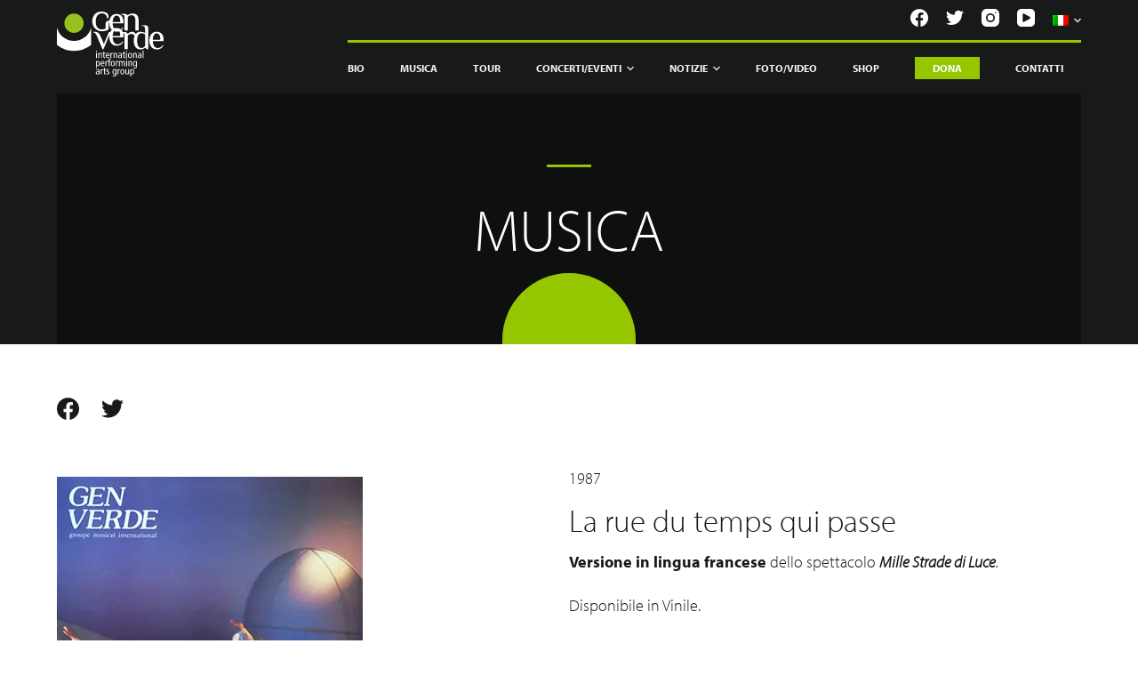

--- FILE ---
content_type: text/html; charset=UTF-8
request_url: https://www.genverde.it/musica/la-rue-du-temps-qui-passe/
body_size: 45800
content:
<!doctype html>
<html lang="it-IT">
<head> <script type="text/javascript">if(!gform){document.addEventListener("gform_main_scripts_loaded",function(){gform.scriptsLoaded=!0}),window.addEventListener("DOMContentLoaded",function(){gform.domLoaded=!0});var gform={domLoaded:!1,scriptsLoaded:!1,initializeOnLoaded:function(o){gform.domLoaded&&gform.scriptsLoaded?o():!gform.domLoaded&&gform.scriptsLoaded?window.addEventListener("DOMContentLoaded",o):document.addEventListener("gform_main_scripts_loaded",o)},hooks:{action:{},filter:{}},addAction:function(o,n,r,t){gform.addHook("action",o,n,r,t)},addFilter:function(o,n,r,t){gform.addHook("filter",o,n,r,t)},doAction:function(o){gform.doHook("action",o,arguments)},applyFilters:function(o){return gform.doHook("filter",o,arguments)},removeAction:function(o,n){gform.removeHook("action",o,n)},removeFilter:function(o,n,r){gform.removeHook("filter",o,n,r)},addHook:function(o,n,r,t,i){null==gform.hooks[o][n]&&(gform.hooks[o][n]=[]);var e=gform.hooks[o][n];null==i&&(i=n+"_"+e.length),null==t&&(t=10),gform.hooks[o][n].push({tag:i,callable:r,priority:t})},doHook:function(o,n,r){if(r=Array.prototype.slice.call(r,1),null!=gform.hooks[o][n]){var t,i=gform.hooks[o][n];i.sort(function(o,n){return o.priority-n.priority});for(var e=0;e<i.length;e++)"function"!=typeof(t=i[e].callable)&&(t=window[t]),"action"==o?t.apply(null,r):r[0]=t.apply(null,r)}if("filter"==o)return r[0]},removeHook:function(o,n,r,t){if(null!=gform.hooks[o][n])for(var i=gform.hooks[o][n],e=i.length-1;0<=e;e--)null!=t&&t!=i[e].tag||null!=r&&r!=i[e].priority||i.splice(e,1)}}}</script><meta charset="UTF-8"><script>if(navigator.userAgent.match(/MSIE|Internet Explorer/i)||navigator.userAgent.match(/Trident\/7\..*?rv:11/i)){var href=document.location.href;if(!href.match(/[?&]nowprocket/)){if(href.indexOf("?")==-1){if(href.indexOf("#")==-1){document.location.href=href+"?nowprocket=1"}else{document.location.href=href.replace("#","?nowprocket=1#")}}else{if(href.indexOf("#")==-1){document.location.href=href+"&nowprocket=1"}else{document.location.href=href.replace("#","&nowprocket=1#")}}}}</script><script>(()=>{class RocketLazyLoadScripts{constructor(){this.v="2.0.4",this.userEvents=["keydown","keyup","mousedown","mouseup","mousemove","mouseover","mouseout","touchmove","touchstart","touchend","touchcancel","wheel","click","dblclick","input"],this.attributeEvents=["onblur","onclick","oncontextmenu","ondblclick","onfocus","onmousedown","onmouseenter","onmouseleave","onmousemove","onmouseout","onmouseover","onmouseup","onmousewheel","onscroll","onsubmit"]}async t(){this.i(),this.o(),/iP(ad|hone)/.test(navigator.userAgent)&&this.h(),this.u(),this.l(this),this.m(),this.k(this),this.p(this),this._(),await Promise.all([this.R(),this.L()]),this.lastBreath=Date.now(),this.S(this),this.P(),this.D(),this.O(),this.M(),await this.C(this.delayedScripts.normal),await this.C(this.delayedScripts.defer),await this.C(this.delayedScripts.async),await this.T(),await this.F(),await this.j(),await this.A(),window.dispatchEvent(new Event("rocket-allScriptsLoaded")),this.everythingLoaded=!0,this.lastTouchEnd&&await new Promise(t=>setTimeout(t,500-Date.now()+this.lastTouchEnd)),this.I(),this.H(),this.U(),this.W()}i(){this.CSPIssue=sessionStorage.getItem("rocketCSPIssue"),document.addEventListener("securitypolicyviolation",t=>{this.CSPIssue||"script-src-elem"!==t.violatedDirective||"data"!==t.blockedURI||(this.CSPIssue=!0,sessionStorage.setItem("rocketCSPIssue",!0))},{isRocket:!0})}o(){window.addEventListener("pageshow",t=>{this.persisted=t.persisted,this.realWindowLoadedFired=!0},{isRocket:!0}),window.addEventListener("pagehide",()=>{this.onFirstUserAction=null},{isRocket:!0})}h(){let t;function e(e){t=e}window.addEventListener("touchstart",e,{isRocket:!0}),window.addEventListener("touchend",function i(o){o.changedTouches[0]&&t.changedTouches[0]&&Math.abs(o.changedTouches[0].pageX-t.changedTouches[0].pageX)<10&&Math.abs(o.changedTouches[0].pageY-t.changedTouches[0].pageY)<10&&o.timeStamp-t.timeStamp<200&&(window.removeEventListener("touchstart",e,{isRocket:!0}),window.removeEventListener("touchend",i,{isRocket:!0}),"INPUT"===o.target.tagName&&"text"===o.target.type||(o.target.dispatchEvent(new TouchEvent("touchend",{target:o.target,bubbles:!0})),o.target.dispatchEvent(new MouseEvent("mouseover",{target:o.target,bubbles:!0})),o.target.dispatchEvent(new PointerEvent("click",{target:o.target,bubbles:!0,cancelable:!0,detail:1,clientX:o.changedTouches[0].clientX,clientY:o.changedTouches[0].clientY})),event.preventDefault()))},{isRocket:!0})}q(t){this.userActionTriggered||("mousemove"!==t.type||this.firstMousemoveIgnored?"keyup"===t.type||"mouseover"===t.type||"mouseout"===t.type||(this.userActionTriggered=!0,this.onFirstUserAction&&this.onFirstUserAction()):this.firstMousemoveIgnored=!0),"click"===t.type&&t.preventDefault(),t.stopPropagation(),t.stopImmediatePropagation(),"touchstart"===this.lastEvent&&"touchend"===t.type&&(this.lastTouchEnd=Date.now()),"click"===t.type&&(this.lastTouchEnd=0),this.lastEvent=t.type,t.composedPath&&t.composedPath()[0].getRootNode()instanceof ShadowRoot&&(t.rocketTarget=t.composedPath()[0]),this.savedUserEvents.push(t)}u(){this.savedUserEvents=[],this.userEventHandler=this.q.bind(this),this.userEvents.forEach(t=>window.addEventListener(t,this.userEventHandler,{passive:!1,isRocket:!0})),document.addEventListener("visibilitychange",this.userEventHandler,{isRocket:!0})}U(){this.userEvents.forEach(t=>window.removeEventListener(t,this.userEventHandler,{passive:!1,isRocket:!0})),document.removeEventListener("visibilitychange",this.userEventHandler,{isRocket:!0}),this.savedUserEvents.forEach(t=>{(t.rocketTarget||t.target).dispatchEvent(new window[t.constructor.name](t.type,t))})}m(){const t="return false",e=Array.from(this.attributeEvents,t=>"data-rocket-"+t),i="["+this.attributeEvents.join("],[")+"]",o="[data-rocket-"+this.attributeEvents.join("],[data-rocket-")+"]",s=(e,i,o)=>{o&&o!==t&&(e.setAttribute("data-rocket-"+i,o),e["rocket"+i]=new Function("event",o),e.setAttribute(i,t))};new MutationObserver(t=>{for(const n of t)"attributes"===n.type&&(n.attributeName.startsWith("data-rocket-")||this.everythingLoaded?n.attributeName.startsWith("data-rocket-")&&this.everythingLoaded&&this.N(n.target,n.attributeName.substring(12)):s(n.target,n.attributeName,n.target.getAttribute(n.attributeName))),"childList"===n.type&&n.addedNodes.forEach(t=>{if(t.nodeType===Node.ELEMENT_NODE)if(this.everythingLoaded)for(const i of[t,...t.querySelectorAll(o)])for(const t of i.getAttributeNames())e.includes(t)&&this.N(i,t.substring(12));else for(const e of[t,...t.querySelectorAll(i)])for(const t of e.getAttributeNames())this.attributeEvents.includes(t)&&s(e,t,e.getAttribute(t))})}).observe(document,{subtree:!0,childList:!0,attributeFilter:[...this.attributeEvents,...e]})}I(){this.attributeEvents.forEach(t=>{document.querySelectorAll("[data-rocket-"+t+"]").forEach(e=>{this.N(e,t)})})}N(t,e){const i=t.getAttribute("data-rocket-"+e);i&&(t.setAttribute(e,i),t.removeAttribute("data-rocket-"+e))}k(t){Object.defineProperty(HTMLElement.prototype,"onclick",{get(){return this.rocketonclick||null},set(e){this.rocketonclick=e,this.setAttribute(t.everythingLoaded?"onclick":"data-rocket-onclick","this.rocketonclick(event)")}})}S(t){function e(e,i){let o=e[i];e[i]=null,Object.defineProperty(e,i,{get:()=>o,set(s){t.everythingLoaded?o=s:e["rocket"+i]=o=s}})}e(document,"onreadystatechange"),e(window,"onload"),e(window,"onpageshow");try{Object.defineProperty(document,"readyState",{get:()=>t.rocketReadyState,set(e){t.rocketReadyState=e},configurable:!0}),document.readyState="loading"}catch(t){console.log("WPRocket DJE readyState conflict, bypassing")}}l(t){this.originalAddEventListener=EventTarget.prototype.addEventListener,this.originalRemoveEventListener=EventTarget.prototype.removeEventListener,this.savedEventListeners=[],EventTarget.prototype.addEventListener=function(e,i,o){o&&o.isRocket||!t.B(e,this)&&!t.userEvents.includes(e)||t.B(e,this)&&!t.userActionTriggered||e.startsWith("rocket-")||t.everythingLoaded?t.originalAddEventListener.call(this,e,i,o):(t.savedEventListeners.push({target:this,remove:!1,type:e,func:i,options:o}),"mouseenter"!==e&&"mouseleave"!==e||t.originalAddEventListener.call(this,e,t.savedUserEvents.push,o))},EventTarget.prototype.removeEventListener=function(e,i,o){o&&o.isRocket||!t.B(e,this)&&!t.userEvents.includes(e)||t.B(e,this)&&!t.userActionTriggered||e.startsWith("rocket-")||t.everythingLoaded?t.originalRemoveEventListener.call(this,e,i,o):t.savedEventListeners.push({target:this,remove:!0,type:e,func:i,options:o})}}J(t,e){this.savedEventListeners=this.savedEventListeners.filter(i=>{let o=i.type,s=i.target||window;return e!==o||t!==s||(this.B(o,s)&&(i.type="rocket-"+o),this.$(i),!1)})}H(){EventTarget.prototype.addEventListener=this.originalAddEventListener,EventTarget.prototype.removeEventListener=this.originalRemoveEventListener,this.savedEventListeners.forEach(t=>this.$(t))}$(t){t.remove?this.originalRemoveEventListener.call(t.target,t.type,t.func,t.options):this.originalAddEventListener.call(t.target,t.type,t.func,t.options)}p(t){let e;function i(e){return t.everythingLoaded?e:e.split(" ").map(t=>"load"===t||t.startsWith("load.")?"rocket-jquery-load":t).join(" ")}function o(o){function s(e){const s=o.fn[e];o.fn[e]=o.fn.init.prototype[e]=function(){return this[0]===window&&t.userActionTriggered&&("string"==typeof arguments[0]||arguments[0]instanceof String?arguments[0]=i(arguments[0]):"object"==typeof arguments[0]&&Object.keys(arguments[0]).forEach(t=>{const e=arguments[0][t];delete arguments[0][t],arguments[0][i(t)]=e})),s.apply(this,arguments),this}}if(o&&o.fn&&!t.allJQueries.includes(o)){const e={DOMContentLoaded:[],"rocket-DOMContentLoaded":[]};for(const t in e)document.addEventListener(t,()=>{e[t].forEach(t=>t())},{isRocket:!0});o.fn.ready=o.fn.init.prototype.ready=function(i){function s(){parseInt(o.fn.jquery)>2?setTimeout(()=>i.bind(document)(o)):i.bind(document)(o)}return"function"==typeof i&&(t.realDomReadyFired?!t.userActionTriggered||t.fauxDomReadyFired?s():e["rocket-DOMContentLoaded"].push(s):e.DOMContentLoaded.push(s)),o([])},s("on"),s("one"),s("off"),t.allJQueries.push(o)}e=o}t.allJQueries=[],o(window.jQuery),Object.defineProperty(window,"jQuery",{get:()=>e,set(t){o(t)}})}P(){const t=new Map;document.write=document.writeln=function(e){const i=document.currentScript,o=document.createRange(),s=i.parentElement;let n=t.get(i);void 0===n&&(n=i.nextSibling,t.set(i,n));const c=document.createDocumentFragment();o.setStart(c,0),c.appendChild(o.createContextualFragment(e)),s.insertBefore(c,n)}}async R(){return new Promise(t=>{this.userActionTriggered?t():this.onFirstUserAction=t})}async L(){return new Promise(t=>{document.addEventListener("DOMContentLoaded",()=>{this.realDomReadyFired=!0,t()},{isRocket:!0})})}async j(){return this.realWindowLoadedFired?Promise.resolve():new Promise(t=>{window.addEventListener("load",t,{isRocket:!0})})}M(){this.pendingScripts=[];this.scriptsMutationObserver=new MutationObserver(t=>{for(const e of t)e.addedNodes.forEach(t=>{"SCRIPT"!==t.tagName||t.noModule||t.isWPRocket||this.pendingScripts.push({script:t,promise:new Promise(e=>{const i=()=>{const i=this.pendingScripts.findIndex(e=>e.script===t);i>=0&&this.pendingScripts.splice(i,1),e()};t.addEventListener("load",i,{isRocket:!0}),t.addEventListener("error",i,{isRocket:!0}),setTimeout(i,1e3)})})})}),this.scriptsMutationObserver.observe(document,{childList:!0,subtree:!0})}async F(){await this.X(),this.pendingScripts.length?(await this.pendingScripts[0].promise,await this.F()):this.scriptsMutationObserver.disconnect()}D(){this.delayedScripts={normal:[],async:[],defer:[]},document.querySelectorAll("script[type$=rocketlazyloadscript]").forEach(t=>{t.hasAttribute("data-rocket-src")?t.hasAttribute("async")&&!1!==t.async?this.delayedScripts.async.push(t):t.hasAttribute("defer")&&!1!==t.defer||"module"===t.getAttribute("data-rocket-type")?this.delayedScripts.defer.push(t):this.delayedScripts.normal.push(t):this.delayedScripts.normal.push(t)})}async _(){await this.L();let t=[];document.querySelectorAll("script[type$=rocketlazyloadscript][data-rocket-src]").forEach(e=>{let i=e.getAttribute("data-rocket-src");if(i&&!i.startsWith("data:")){i.startsWith("//")&&(i=location.protocol+i);try{const o=new URL(i).origin;o!==location.origin&&t.push({src:o,crossOrigin:e.crossOrigin||"module"===e.getAttribute("data-rocket-type")})}catch(t){}}}),t=[...new Map(t.map(t=>[JSON.stringify(t),t])).values()],this.Y(t,"preconnect")}async G(t){if(await this.K(),!0!==t.noModule||!("noModule"in HTMLScriptElement.prototype))return new Promise(e=>{let i;function o(){(i||t).setAttribute("data-rocket-status","executed"),e()}try{if(navigator.userAgent.includes("Firefox/")||""===navigator.vendor||this.CSPIssue)i=document.createElement("script"),[...t.attributes].forEach(t=>{let e=t.nodeName;"type"!==e&&("data-rocket-type"===e&&(e="type"),"data-rocket-src"===e&&(e="src"),i.setAttribute(e,t.nodeValue))}),t.text&&(i.text=t.text),t.nonce&&(i.nonce=t.nonce),i.hasAttribute("src")?(i.addEventListener("load",o,{isRocket:!0}),i.addEventListener("error",()=>{i.setAttribute("data-rocket-status","failed-network"),e()},{isRocket:!0}),setTimeout(()=>{i.isConnected||e()},1)):(i.text=t.text,o()),i.isWPRocket=!0,t.parentNode.replaceChild(i,t);else{const i=t.getAttribute("data-rocket-type"),s=t.getAttribute("data-rocket-src");i?(t.type=i,t.removeAttribute("data-rocket-type")):t.removeAttribute("type"),t.addEventListener("load",o,{isRocket:!0}),t.addEventListener("error",i=>{this.CSPIssue&&i.target.src.startsWith("data:")?(console.log("WPRocket: CSP fallback activated"),t.removeAttribute("src"),this.G(t).then(e)):(t.setAttribute("data-rocket-status","failed-network"),e())},{isRocket:!0}),s?(t.fetchPriority="high",t.removeAttribute("data-rocket-src"),t.src=s):t.src="data:text/javascript;base64,"+window.btoa(unescape(encodeURIComponent(t.text)))}}catch(i){t.setAttribute("data-rocket-status","failed-transform"),e()}});t.setAttribute("data-rocket-status","skipped")}async C(t){const e=t.shift();return e?(e.isConnected&&await this.G(e),this.C(t)):Promise.resolve()}O(){this.Y([...this.delayedScripts.normal,...this.delayedScripts.defer,...this.delayedScripts.async],"preload")}Y(t,e){this.trash=this.trash||[];let i=!0;var o=document.createDocumentFragment();t.forEach(t=>{const s=t.getAttribute&&t.getAttribute("data-rocket-src")||t.src;if(s&&!s.startsWith("data:")){const n=document.createElement("link");n.href=s,n.rel=e,"preconnect"!==e&&(n.as="script",n.fetchPriority=i?"high":"low"),t.getAttribute&&"module"===t.getAttribute("data-rocket-type")&&(n.crossOrigin=!0),t.crossOrigin&&(n.crossOrigin=t.crossOrigin),t.integrity&&(n.integrity=t.integrity),t.nonce&&(n.nonce=t.nonce),o.appendChild(n),this.trash.push(n),i=!1}}),document.head.appendChild(o)}W(){this.trash.forEach(t=>t.remove())}async T(){try{document.readyState="interactive"}catch(t){}this.fauxDomReadyFired=!0;try{await this.K(),this.J(document,"readystatechange"),document.dispatchEvent(new Event("rocket-readystatechange")),await this.K(),document.rocketonreadystatechange&&document.rocketonreadystatechange(),await this.K(),this.J(document,"DOMContentLoaded"),document.dispatchEvent(new Event("rocket-DOMContentLoaded")),await this.K(),this.J(window,"DOMContentLoaded"),window.dispatchEvent(new Event("rocket-DOMContentLoaded"))}catch(t){console.error(t)}}async A(){try{document.readyState="complete"}catch(t){}try{await this.K(),this.J(document,"readystatechange"),document.dispatchEvent(new Event("rocket-readystatechange")),await this.K(),document.rocketonreadystatechange&&document.rocketonreadystatechange(),await this.K(),this.J(window,"load"),window.dispatchEvent(new Event("rocket-load")),await this.K(),window.rocketonload&&window.rocketonload(),await this.K(),this.allJQueries.forEach(t=>t(window).trigger("rocket-jquery-load")),await this.K(),this.J(window,"pageshow");const t=new Event("rocket-pageshow");t.persisted=this.persisted,window.dispatchEvent(t),await this.K(),window.rocketonpageshow&&window.rocketonpageshow({persisted:this.persisted})}catch(t){console.error(t)}}async K(){Date.now()-this.lastBreath>45&&(await this.X(),this.lastBreath=Date.now())}async X(){return document.hidden?new Promise(t=>setTimeout(t)):new Promise(t=>requestAnimationFrame(t))}B(t,e){return e===document&&"readystatechange"===t||(e===document&&"DOMContentLoaded"===t||(e===window&&"DOMContentLoaded"===t||(e===window&&"load"===t||e===window&&"pageshow"===t)))}static run(){(new RocketLazyLoadScripts).t()}}RocketLazyLoadScripts.run()})();</script>
	
	
	<meta name="viewport" content="width=device-width, initial-scale=1, maximum-scale=5, viewport-fit=cover">
	<link rel="profile" href="https://gmpg.org/xfn/11">
	
	
	<link rel="preconnect" href="https://fonts.gstatic.com">
	 

	<meta name='robots' content='index, follow, max-image-preview:large, max-snippet:-1, max-video-preview:-1' />
<link rel="alternate" hreflang="it" href="https://www.genverde.it/musica/la-rue-du-temps-qui-passe/" />
<link rel="alternate" hreflang="en" href="https://www.genverde.it/en/music/la-rue-du-temps-qui-passe/" />
<link rel="alternate" hreflang="es" href="https://www.genverde.it/es/musica/la-rue-du-temps-qui-passe/" />
<link rel="alternate" hreflang="pt" href="https://www.genverde.it/pt/musica/la-rue-du-temps-qui-passe/" />
<link rel="alternate" hreflang="x-default" href="https://www.genverde.it/musica/la-rue-du-temps-qui-passe/" />

	<!-- This site is optimized with the Yoast SEO plugin v20.10 - https://yoast.com/wordpress/plugins/seo/ -->
	<title>Escucha Online La rue du temps qui passe | Gen Verde</title>
<link data-rocket-prefetch href="https://cdn.iubenda.com" rel="dns-prefetch">
<link data-rocket-prefetch href="https://genverde.containers.piwik.pro" rel="dns-prefetch">
<link data-rocket-prefetch href="https://use.typekit.net" rel="dns-prefetch">
<link data-rocket-prefetch href="https://widget.bandsintown.com" rel="dns-prefetch">
<link data-rocket-prefetch href="https://cs.iubenda.com" rel="dns-prefetch">
<link data-rocket-prefetch href="https://js.stripe.com" rel="dns-prefetch">
<style id="wpr-usedcss">@font-face{font-family:myriad-pro;src:url("https://use.typekit.net/af/1b1b1e/00000000000000000001709e/27/l?primer=7cdcb44be4a7db8877ffa5c0007b8dd865b3bbc383831fe2ea177f62257a9191&fvd=n7&v=3") format("woff2"),url("https://use.typekit.net/af/1b1b1e/00000000000000000001709e/27/d?primer=7cdcb44be4a7db8877ffa5c0007b8dd865b3bbc383831fe2ea177f62257a9191&fvd=n7&v=3") format("woff"),url("https://use.typekit.net/af/1b1b1e/00000000000000000001709e/27/a?primer=7cdcb44be4a7db8877ffa5c0007b8dd865b3bbc383831fe2ea177f62257a9191&fvd=n7&v=3") format("opentype");font-display:swap;font-style:normal;font-weight:700;font-stretch:normal}@font-face{font-family:myriad-pro;src:url("https://use.typekit.net/af/c630c3/000000000000000000017098/27/l?primer=7cdcb44be4a7db8877ffa5c0007b8dd865b3bbc383831fe2ea177f62257a9191&fvd=n3&v=3") format("woff2"),url("https://use.typekit.net/af/c630c3/000000000000000000017098/27/d?primer=7cdcb44be4a7db8877ffa5c0007b8dd865b3bbc383831fe2ea177f62257a9191&fvd=n3&v=3") format("woff"),url("https://use.typekit.net/af/c630c3/000000000000000000017098/27/a?primer=7cdcb44be4a7db8877ffa5c0007b8dd865b3bbc383831fe2ea177f62257a9191&fvd=n3&v=3") format("opentype");font-display:swap;font-style:normal;font-weight:300;font-stretch:normal}@font-face{font-family:myriad-pro;src:url("https://use.typekit.net/af/ee605b/000000000000000000017099/27/l?primer=7cdcb44be4a7db8877ffa5c0007b8dd865b3bbc383831fe2ea177f62257a9191&fvd=i3&v=3") format("woff2"),url("https://use.typekit.net/af/ee605b/000000000000000000017099/27/d?primer=7cdcb44be4a7db8877ffa5c0007b8dd865b3bbc383831fe2ea177f62257a9191&fvd=i3&v=3") format("woff"),url("https://use.typekit.net/af/ee605b/000000000000000000017099/27/a?primer=7cdcb44be4a7db8877ffa5c0007b8dd865b3bbc383831fe2ea177f62257a9191&fvd=i3&v=3") format("opentype");font-display:swap;font-style:italic;font-weight:300;font-stretch:normal}[data-header*=type-1] .ct-header [data-id=logo] .site-logo-container{--maxHeight:45px}[data-header*=type-1] .ct-header [data-id=logo]{--margin:0px!important}[data-header*=type-1] .ct-header [data-id=menu]{--menu-items-spacing:40px}[data-header*=type-1] .ct-header [data-id=menu]>ul>li>a{--fontFamily:Myriad Pro,Sans-Serif;--fontWeight:700;--textTransform:uppercase;--fontSize:12px;--lineHeight:1.3;--linkInitialColor:var(--paletteColor4);--linkHoverColor:var(--paletteColor2)}[data-header*=type-1] .ct-header [data-id=menu] .sub-menu{--linkInitialColor:#ffffff;--linkHoverColor:var(--paletteColor1);--dropdown-background-color:var(--paletteColor2);--fontWeight:500;--fontSize:12px;--dropdown-divider:none;--box-shadow:0px 10px 20px rgba(41, 51, 61, .1);--border-radius:10px}[data-header*=type-1] .ct-header [data-sticky*=yes] [data-id=menu]>ul>li>a{--linkInitialColor:var(--paletteColor4);--linkHoverColor:var(--paletteColor2)}[data-header*=type-1] .ct-header [data-id=menu-secondary]>ul>li>a{--fontWeight:700;--textTransform:uppercase;--fontSize:12px;--lineHeight:1.3;--linkInitialColor:var(--color)}[data-header*=type-1] .ct-header [data-id=menu-secondary] .sub-menu{--linkInitialColor:#ffffff;--fontWeight:500;--fontSize:12px;--dropdown-divider:1px dashed rgba(255, 255, 255, .1);--box-shadow:0px 10px 20px rgba(41, 51, 61, .1);--border-radius:0px 0px 2px 2px}[data-header*=type-1] .ct-header [data-row*=middle]{--height:60px;--background-image:none;--background-color:var(--paletteColor3);--borderTop:none;--borderBottom:none;--box-shadow:none}[data-header*=type-1] .ct-header [data-row*=middle]>div{--borderTop:none;--borderBottom:none}[data-header*=type-1] .ct-header [data-sticky*=yes] [data-row*=middle]{--background-image:none;--background-color:var(--paletteColor3);--borderTop:none;--borderBottom:none;--box-shadow:none}[data-header*=type-1] .ct-header [data-sticky*=yes] [data-row*=middle]>div{--borderTop:none;--borderBottom:none}[data-header*=type-1] [data-id=mobile-menu]{--fontWeight:700;--fontSize:30px;--linkInitialColor:#ffffff}[data-header*=type-1] #offcanvas>section{--background-image:none;--background-color:rgba(18, 21, 25, .98)}[data-header*=type-1] #offcanvas{--background-image:none;--background-color:rgba(255, 255, 255, 0);--side-panel-width:500px}[data-header*=type-1] [data-behaviour*=side]{--box-shadow:0px 0px 70px rgba(0, 0, 0, .35)}[data-header*=type-1] [data-id=socials].ct-header-socials{--icon-size:20px;--spacing:20px}[data-header*=type-1] [data-id=socials].ct-header-socials [data-color=custom]{--background-color:rgba(218, 222, 228, .3);--background-hover-color:var(--paletteColor1)}[data-header*=type-1] [data-id=socials].ct-header-socials .ct-label{--visibility:none}[data-header*=type-1] .ct-header [data-row*=top]{--height:50px;--background-image:none;--background-color:var(--paletteColor3);--borderTop:none;--borderBottom:none;--box-shadow:none}[data-header*=type-1] .ct-header [data-row*=top]>div{--borderTop:none;--borderBottom:none}[data-header*=type-1] .ct-header [data-sticky*=yes] [data-row*=top]{--background-image:none;--background-color:var(--paletteColor3);--borderTop:none;--borderBottom:none;--box-shadow:none}[data-header*=type-1] .ct-header [data-sticky*=yes] [data-row*=top]>div{--borderTop:none;--borderBottom:none}[data-header*=type-1] [data-id=trigger]{--icon-size:18px}[data-header*=type-1]{--headerHeight:110px;--headerStickyHeight:110px}[data-footer*=type-1] .ct-footer [data-row*=middle]>div{--container-spacing:70px;--columns-gap:60px;--vertical-alignment:flex-start;--border:none;--grid-template-colummns:1fr 1fr 1fr 1fr 2fr}[data-footer*=type-1] .ct-footer [data-row*=middle]{--background-image:none;--overlay-color:none;--background-color:transparent}[data-footer*=type-1] .ct-footer [data-row*=top]>div{--container-spacing:30px;--columns-gap:60px;--border:none;--grid-template-colummns:initial}[data-footer*=type-1] .ct-footer [data-row*=top]{--background-image:none;--overlay-color:none;--background-color:transparent}[data-footer*=type-1] .ct-footer [data-column=widget-area-1]{--vertical-alignment:flex-start}[data-footer*=type-1] .ct-footer [data-id=logo] .site-logo-container{--maxHeight:66px}[data-footer*=type-1] .ct-footer [data-id=logo]{--margin:0px!important}[data-footer*=type-1] .ct-footer [data-column=logo]{--horizontal-alignment:center;--vertical-alignment:flex-start}[data-footer*=type-1] .ct-footer [data-id=text]{--maxWidth:100%;--fontSize:15px;--lineHeight:1.3}[data-footer*=type-1] footer.ct-footer{--background-image:none;--background-color:var(--paletteColor5)}:root{--fontFamily:Myriad Pro,Sans-Serif;--fontWeight:300;--textTransform:none;--textDecoration:none;--fontSize:15px;--lineHeight:1.65;--letterSpacing:0em;--buttonFontFamily:Myriad Pro,Sans-Serif;--buttonFontWeight:500;--buttonFontSize:15px;--has-classic-forms:var(--true);--has-modern-forms:var(--false);--form-field-border-initial-color:var(--border-color);--form-field-border-focus-color:var(--paletteColor1);--form-selection-control-initial-color:var(--border-color);--form-selection-control-accent-color:var(--paletteColor1);--paletteColor1:#ffffff;--paletteColor2:#96c600;--paletteColor3:#181a1a;--paletteColor4:#f4f4f4;--paletteColor5:#dadada;--paletteColor6:#bef0d0;--paletteColor7:#4a7b70;--paletteColor8:#c5d39b;--color:var(--paletteColor1);--linkInitialColor:var(--paletteColor1);--linkHoverColor:var(--paletteColor2);--selectionTextColor:#ffffff;--selectionBackgroundColor:var(--paletteColor1);--border-color:var(--paletteColor5);--headings-color:var(--paletteColor4);--contentSpacing:1.5em;--buttonMinHeight:40px;--buttonTextInitialColor:#ffffff;--buttonTextHoverColor:#ffffff;--buttonInitialColor:var(--paletteColor1);--buttonHoverColor:var(--paletteColor2);--button-border:none;--buttonBorderRadius:3px;--container-max-width:1366px;--content-vertical-spacing:60px;--narrow-container-max-width:750px;--wide-offset:130px}h1{--fontFamily:Myriad Pro,Sans-Serif;--fontWeight:200;--fontSize:105px;--lineHeight:1.5;--letterSpacing:0.4em}h2{--fontFamily:Myriad Pro,Sans-Serif;--fontWeight:200;--fontSize:66px;--lineHeight:1.5;--letterSpacing:0.5em}h3{--fontFamily:Myriad Pro,Sans-Serif;--fontWeight:200;--fontSize:30px;--lineHeight:1.5}code,kbd,pre,samp{--fontFamily:monospace,Sans-Serif;--fontWeight:400;--fontSize:16px}body{--background-image:none;--background-color:#181a1a}form textarea{--form-field-height:170px}.ct-sidebar{--linkInitialColor:var(--color)}[data-prefix=music_single] article[class*=post]{--has-boxed:var(--false);--has-wide:var(--true)}@media (max-width:999.98px){[data-header*=type-1] .ct-header [data-id=logo] .site-logo-container{--maxHeight:10px}[data-header*=type-1] .ct-header [data-row*=middle]{--height:100px}[data-header*=type-1] [data-id=mobile-menu]{--margin:0px 0}[data-header*=type-1] #offcanvas{--side-panel-width:65vw}[data-header*=type-1]{--headerHeight:100px;--headerStickyHeight:100px}[data-footer*=type-1] .ct-footer [data-row*=middle]>div{--container-spacing:50px;--columns-gap:40px;--grid-template-colummns:repeat(2, 1fr)}[data-footer*=type-1] .ct-footer [data-row*=top]>div{--columns-gap:40px;--grid-template-colummns:initial}h1{--fontSize:66px}h2{--fontSize:55px}}:where(.wp-block-button__link){box-shadow:none;text-decoration:none;border-radius:9999px;padding:calc(.667em + 2px) calc(1.333em + 2px)}.wp-block-columns{display:flex;margin-bottom:1.75em;box-sizing:border-box;flex-wrap:wrap!important;align-items:normal!important}@media (min-width:782px){.wp-block-columns{flex-wrap:nowrap!important}}@media (max-width:781px){.wp-block-columns:not(.is-not-stacked-on-mobile)>.wp-block-column{flex-basis:100%!important}}@media (min-width:782px){.wp-block-columns:not(.is-not-stacked-on-mobile)>.wp-block-column{flex-basis:0;flex-grow:1}.wp-block-columns:not(.is-not-stacked-on-mobile)>.wp-block-column[style*=flex-basis]{flex-grow:0}}:where(.wp-block-columns.has-background){padding:1.25em 2.375em}.wp-block-column{flex-grow:1;min-width:0;word-break:break-word;overflow-wrap:break-word}:where(.wp-block-post-comments input[type=submit]){border:none}:where(.wp-block-file__button){border-radius:2em;padding:.5em 1em}:where(.wp-block-file__button):is(a):active,:where(.wp-block-file__button):is(a):focus,:where(.wp-block-file__button):is(a):hover,:where(.wp-block-file__button):is(a):visited{box-shadow:none;color:#fff;opacity:.85;text-decoration:none}.wp-block-image img{height:auto;max-width:100%;vertical-align:bottom}.wp-block-image img{box-sizing:border-box}.wp-block-image .alignleft,.wp-block-image.alignleft{display:table}.wp-block-image .alignleft{float:left;margin:.5em 1em .5em 0}.wp-block-image :where(.has-border-color){border-style:solid}.wp-block-image :where([style*=border-top-color]){border-top-style:solid}.wp-block-image :where([style*=border-right-color]){border-right-style:solid}.wp-block-image :where([style*=border-bottom-color]){border-bottom-style:solid}.wp-block-image :where([style*=border-left-color]){border-left-style:solid}.wp-block-image :where([style*=border-width]){border-style:solid}.wp-block-image :where([style*=border-top-width]){border-top-style:solid}.wp-block-image :where([style*=border-right-width]){border-right-style:solid}.wp-block-image :where([style*=border-bottom-width]){border-bottom-style:solid}.wp-block-image :where([style*=border-left-width]){border-left-style:solid}.wp-block-image figure{margin:0}ol,ul{box-sizing:border-box}:where(.wp-block-navigation .wp-block-navigation__submenu-container .wp-block-navigation-item a:not(.wp-element-button)),:where(.wp-block-navigation .wp-block-navigation__submenu-container .wp-block-navigation-submenu a:not(.wp-element-button)),:where(.wp-block-navigation.has-background .wp-block-navigation-item a:not(.wp-element-button)),:where(.wp-block-navigation.has-background .wp-block-navigation-submenu a:not(.wp-element-button)){padding:.5em 1em}:where(p.has-text-color:not(.has-link-color)) a{color:inherit}.wp-block-post-title{word-break:break-word;box-sizing:border-box}.wp-block-post-title a{display:inline-block}:where(.wp-block-search__button){border:1px solid #ccc;padding:.375em .625em}:where(.wp-block-search__button-inside .wp-block-search__inside-wrapper){padding:4px;border:1px solid #949494}:where(.wp-block-search__button-inside .wp-block-search__inside-wrapper) .wp-block-search__input{border-radius:0;border:none;padding:0 0 0 .25em}:where(.wp-block-search__button-inside .wp-block-search__inside-wrapper) .wp-block-search__input:focus{outline:0}:where(.wp-block-search__button-inside .wp-block-search__inside-wrapper) :where(.wp-block-search__button){padding:.125em .5em}:root{--wp--preset--font-size--normal:16px;--wp--preset--font-size--huge:42px}html :where(.has-border-color){border-style:solid}html :where([style*=border-top-color]){border-top-style:solid}html :where([style*=border-right-color]){border-right-style:solid}html :where([style*=border-bottom-color]){border-bottom-style:solid}html :where([style*=border-left-color]){border-left-style:solid}html :where([style*=border-width]){border-style:solid}html :where([style*=border-top-width]){border-top-style:solid}html :where([style*=border-right-width]){border-right-style:solid}html :where([style*=border-bottom-width]){border-bottom-style:solid}html :where([style*=border-left-width]){border-left-style:solid}html :where(img[class*=wp-image-]){height:auto;max-width:100%}figure{margin:0 0 1em}.ugb-notification__close-button{position:absolute!important;top:0;right:0;z-index:2;margin-right:30px;margin-top:30px;font-size:8px;cursor:pointer;width:16px;height:16px;padding:.3rem 0 0;display:flex;justify-content:center;align-items:center}.ugb-notification__close-button svg{width:100%;height:auto}#bp_container .bp-x,#bp_container .bp-x:hover{background:0 0!important}#bp_sv{margin:auto!important}[class*=ugb-] form[class*=-link],[class*=ugb-]+form[class*=-link],form[class*=ugb-][class*=-link]{display:flex;justify-content:center;align-items:center}@supports (-webkit-touch-callout:inherit){[class*=ugb-]{background-attachment:scroll!important}}@media (-ms-high-contrast:none){::-ms-backdrop{border-radius:9999px!important}}:root{--content-width:1366px}body{--wp--preset--color--black:#000000;--wp--preset--color--cyan-bluish-gray:#abb8c3;--wp--preset--color--white:#ffffff;--wp--preset--color--pale-pink:#f78da7;--wp--preset--color--vivid-red:#cf2e2e;--wp--preset--color--luminous-vivid-orange:#ff6900;--wp--preset--color--luminous-vivid-amber:#fcb900;--wp--preset--color--light-green-cyan:#7bdcb5;--wp--preset--color--vivid-green-cyan:#00d084;--wp--preset--color--pale-cyan-blue:#8ed1fc;--wp--preset--color--vivid-cyan-blue:#0693e3;--wp--preset--color--vivid-purple:#9b51e0;--wp--preset--color--palette-color-1:var(--paletteColor1, #ffffff);--wp--preset--color--palette-color-2:var(--paletteColor2, #96c600);--wp--preset--color--palette-color-3:var(--paletteColor3, #181a1a);--wp--preset--color--palette-color-4:var(--paletteColor4, #f4f4f4);--wp--preset--color--palette-color-5:var(--paletteColor5, #dadada);--wp--preset--color--palette-color-6:var(--paletteColor6, #bef0d0);--wp--preset--color--palette-color-7:var(--paletteColor7, #4a7b70);--wp--preset--color--palette-color-8:var(--paletteColor8, #c5d39b);--wp--preset--gradient--vivid-cyan-blue-to-vivid-purple:linear-gradient(135deg,rgba(6, 147, 227, 1) 0%,rgb(155, 81, 224) 100%);--wp--preset--gradient--light-green-cyan-to-vivid-green-cyan:linear-gradient(135deg,rgb(122, 220, 180) 0%,rgb(0, 208, 130) 100%);--wp--preset--gradient--luminous-vivid-amber-to-luminous-vivid-orange:linear-gradient(135deg,rgba(252, 185, 0, 1) 0%,rgba(255, 105, 0, 1) 100%);--wp--preset--gradient--luminous-vivid-orange-to-vivid-red:linear-gradient(135deg,rgba(255, 105, 0, 1) 0%,rgb(207, 46, 46) 100%);--wp--preset--gradient--very-light-gray-to-cyan-bluish-gray:linear-gradient(135deg,rgb(238, 238, 238) 0%,rgb(169, 184, 195) 100%);--wp--preset--gradient--cool-to-warm-spectrum:linear-gradient(135deg,rgb(74, 234, 220) 0%,rgb(151, 120, 209) 20%,rgb(207, 42, 186) 40%,rgb(238, 44, 130) 60%,rgb(251, 105, 98) 80%,rgb(254, 248, 76) 100%);--wp--preset--gradient--blush-light-purple:linear-gradient(135deg,rgb(255, 206, 236) 0%,rgb(152, 150, 240) 100%);--wp--preset--gradient--blush-bordeaux:linear-gradient(135deg,rgb(254, 205, 165) 0%,rgb(254, 45, 45) 50%,rgb(107, 0, 62) 100%);--wp--preset--gradient--luminous-dusk:linear-gradient(135deg,rgb(255, 203, 112) 0%,rgb(199, 81, 192) 50%,rgb(65, 88, 208) 100%);--wp--preset--gradient--pale-ocean:linear-gradient(135deg,rgb(255, 245, 203) 0%,rgb(182, 227, 212) 50%,rgb(51, 167, 181) 100%);--wp--preset--gradient--electric-grass:linear-gradient(135deg,rgb(202, 248, 128) 0%,rgb(113, 206, 126) 100%);--wp--preset--gradient--midnight:linear-gradient(135deg,rgb(2, 3, 129) 0%,rgb(40, 116, 252) 100%);--wp--preset--gradient--juicy-peach:linear-gradient(to right, #ffecd2 0%, #fcb69f 100%);--wp--preset--gradient--young-passion:linear-gradient(to right, #ff8177 0%, #ff867a 0%, #ff8c7f 21%, #f99185 52%, #cf556c 78%, #b12a5b 100%);--wp--preset--gradient--true-sunset:linear-gradient(to right, #fa709a 0%, #fee140 100%);--wp--preset--gradient--morpheus-den:linear-gradient(to top, #30cfd0 0%, #330867 100%);--wp--preset--gradient--plum-plate:linear-gradient(135deg, #667eea 0%, #764ba2 100%);--wp--preset--gradient--aqua-splash:linear-gradient(15deg, #13547a 0%, #80d0c7 100%);--wp--preset--gradient--love-kiss:linear-gradient(to top, #ff0844 0%, #ffb199 100%);--wp--preset--gradient--new-retrowave:linear-gradient(to top, #3b41c5 0%, #a981bb 49%, #ffc8a9 100%);--wp--preset--gradient--plum-bath:linear-gradient(to top, #cc208e 0%, #6713d2 100%);--wp--preset--gradient--high-flight:linear-gradient(to right, #0acffe 0%, #495aff 100%);--wp--preset--gradient--teen-party:linear-gradient(-225deg, #FF057C 0%, #8D0B93 50%, #321575 100%);--wp--preset--gradient--fabled-sunset:linear-gradient(-225deg, #231557 0%, #44107A 29%, #FF1361 67%, #FFF800 100%);--wp--preset--gradient--arielle-smile:radial-gradient(circle 248px at center, #16d9e3 0%, #30c7ec 47%, #46aef7 100%);--wp--preset--gradient--itmeo-branding:linear-gradient(180deg, #2af598 0%, #009efd 100%);--wp--preset--gradient--deep-blue:linear-gradient(to right, #6a11cb 0%, #2575fc 100%);--wp--preset--gradient--strong-bliss:linear-gradient(to right, #f78ca0 0%, #f9748f 19%, #fd868c 60%, #fe9a8b 100%);--wp--preset--gradient--sweet-period:linear-gradient(to top, #3f51b1 0%, #5a55ae 13%, #7b5fac 25%, #8f6aae 38%, #a86aa4 50%, #cc6b8e 62%, #f18271 75%, #f3a469 87%, #f7c978 100%);--wp--preset--gradient--purple-division:linear-gradient(to top, #7028e4 0%, #e5b2ca 100%);--wp--preset--gradient--cold-evening:linear-gradient(to top, #0c3483 0%, #a2b6df 100%, #6b8cce 100%, #a2b6df 100%);--wp--preset--gradient--mountain-rock:linear-gradient(to right, #868f96 0%, #596164 100%);--wp--preset--gradient--desert-hump:linear-gradient(to top, #c79081 0%, #dfa579 100%);--wp--preset--gradient--ethernal-constance:linear-gradient(to top, #09203f 0%, #537895 100%);--wp--preset--gradient--happy-memories:linear-gradient(-60deg, #ff5858 0%, #f09819 100%);--wp--preset--gradient--grown-early:linear-gradient(to top, #0ba360 0%, #3cba92 100%);--wp--preset--gradient--morning-salad:linear-gradient(-225deg, #B7F8DB 0%, #50A7C2 100%);--wp--preset--gradient--night-call:linear-gradient(-225deg, #AC32E4 0%, #7918F2 48%, #4801FF 100%);--wp--preset--gradient--mind-crawl:linear-gradient(-225deg, #473B7B 0%, #3584A7 51%, #30D2BE 100%);--wp--preset--gradient--angel-care:linear-gradient(-225deg, #FFE29F 0%, #FFA99F 48%, #FF719A 100%);--wp--preset--gradient--juicy-cake:linear-gradient(to top, #e14fad 0%, #f9d423 100%);--wp--preset--gradient--rich-metal:linear-gradient(to right, #d7d2cc 0%, #304352 100%);--wp--preset--gradient--mole-hall:linear-gradient(-20deg, #616161 0%, #9bc5c3 100%);--wp--preset--gradient--cloudy-knoxville:linear-gradient(120deg, #fdfbfb 0%, #ebedee 100%);--wp--preset--gradient--soft-grass:linear-gradient(to top, #c1dfc4 0%, #deecdd 100%);--wp--preset--gradient--saint-petersburg:linear-gradient(135deg, #f5f7fa 0%, #c3cfe2 100%);--wp--preset--gradient--everlasting-sky:linear-gradient(135deg, #fdfcfb 0%, #e2d1c3 100%);--wp--preset--gradient--kind-steel:linear-gradient(-20deg, #e9defa 0%, #fbfcdb 100%);--wp--preset--gradient--over-sun:linear-gradient(60deg, #abecd6 0%, #fbed96 100%);--wp--preset--gradient--premium-white:linear-gradient(to top, #d5d4d0 0%, #d5d4d0 1%, #eeeeec 31%, #efeeec 75%, #e9e9e7 100%);--wp--preset--gradient--clean-mirror:linear-gradient(45deg, #93a5cf 0%, #e4efe9 100%);--wp--preset--gradient--wild-apple:linear-gradient(to top, #d299c2 0%, #fef9d7 100%);--wp--preset--gradient--snow-again:linear-gradient(to top, #e6e9f0 0%, #eef1f5 100%);--wp--preset--gradient--confident-cloud:linear-gradient(to top, #dad4ec 0%, #dad4ec 1%, #f3e7e9 100%);--wp--preset--gradient--glass-water:linear-gradient(to top, #dfe9f3 0%, white 100%);--wp--preset--gradient--perfect-white:linear-gradient(-225deg, #E3FDF5 0%, #FFE6FA 100%);--wp--preset--duotone--dark-grayscale:url('#wp-duotone-dark-grayscale');--wp--preset--duotone--grayscale:url('#wp-duotone-grayscale');--wp--preset--duotone--purple-yellow:url('#wp-duotone-purple-yellow');--wp--preset--duotone--blue-red:url('#wp-duotone-blue-red');--wp--preset--duotone--midnight:url('#wp-duotone-midnight');--wp--preset--duotone--magenta-yellow:url('#wp-duotone-magenta-yellow');--wp--preset--duotone--purple-green:url('#wp-duotone-purple-green');--wp--preset--duotone--blue-orange:url('#wp-duotone-blue-orange');--wp--preset--font-size--small:13px;--wp--preset--font-size--medium:20px;--wp--preset--font-size--large:36px;--wp--preset--font-size--x-large:42px;--wp--preset--spacing--20:0.44rem;--wp--preset--spacing--30:0.67rem;--wp--preset--spacing--40:1rem;--wp--preset--spacing--50:1.5rem;--wp--preset--spacing--60:2.25rem;--wp--preset--spacing--70:3.38rem;--wp--preset--spacing--80:5.06rem}:where(.is-layout-flex){gap:.5em}body .is-layout-flow>.alignleft{float:left;margin-inline-start:0;margin-inline-end:2em}body .is-layout-constrained>:where(:not(.alignleft):not(.alignright):not(.alignfull)){max-width:var(--wp--style--global--content-size);margin-left:auto!important;margin-right:auto!important}body .is-layout-flex{display:flex}body .is-layout-flex{flex-wrap:wrap;align-items:center}body .is-layout-flex>*{margin:0}:where(.wp-block-columns.is-layout-flex){gap:2em}.selectize-dropdown-header{position:relative;padding:3px 12px;border-bottom:1px solid #d0d0d0;background:#f8f8f8;-webkit-border-radius:4px 4px 0 0;-moz-border-radius:4px 4px 0 0;border-radius:4px 4px 0 0}.selectize-dropdown-header-close{position:absolute;right:12px;top:50%;color:#333;opacity:.4;margin-top:-12px;line-height:20px;font-size:20px!important}.selectize-dropdown-header-close:hover{color:#000}.selectize-control{position:relative}.selectize-dropdown,.selectize-input,.selectize-input input{color:#333;font-family:inherit;font-size:inherit;line-height:20px;-webkit-font-smoothing:inherit}.selectize-control.single .selectize-input.input-active,.selectize-input{background:#fff;cursor:text;display:inline-block}.selectize-input{border:1px solid #ccc;padding:6px 12px;display:inline-block;width:100%;overflow:hidden;position:relative;z-index:1;-webkit-box-sizing:border-box;-moz-box-sizing:border-box;box-sizing:border-box;-webkit-box-shadow:none;box-shadow:none;-webkit-border-radius:4px;-moz-border-radius:4px;border-radius:4px}.selectize-control.multi .selectize-input.has-items{padding:5px 12px 2px}.selectize-input.full{background-color:#fff}.selectize-input.disabled,.selectize-input.disabled *{cursor:default!important}.selectize-input.focus{-webkit-box-shadow:inset 0 1px 2px rgba(0,0,0,.15);box-shadow:inset 0 1px 2px rgba(0,0,0,.15)}.selectize-input.dropdown-active{-webkit-border-radius:4px 4px 0 0;-moz-border-radius:4px 4px 0 0;border-radius:4px 4px 0 0}.selectize-input>*{vertical-align:baseline;display:-moz-inline-stack;display:inline-block;zoom:1}.selectize-control.multi .selectize-input>div{cursor:pointer;margin:0 3px 3px 0;padding:1px 3px;background:#efefef;color:#333;border:0 solid transparent}.selectize-control.multi .selectize-input>div.active{background:#428bca;color:#fff;border:0 solid transparent}.selectize-control.multi .selectize-input.disabled>div,.selectize-control.multi .selectize-input.disabled>div.active{color:grey;background:#fff;border:0 solid rgba(77,77,77,0)}.selectize-input>input{display:inline-block!important;padding:0!important;min-height:0!important;max-height:none!important;max-width:100%!important;margin:0!important;text-indent:0!important;border:0!important;background:0 0!important;line-height:inherit!important;-webkit-user-select:auto!important;-webkit-box-shadow:none!important;box-shadow:none!important}.selectize-input>input::-ms-clear{display:none}.selectize-input>input:focus{outline:0!important}.selectize-input::after{content:' ';display:block;clear:left}.selectize-input.dropdown-active::before{content:' ';display:block;position:absolute;background:#fff;height:1px;bottom:0;left:0;right:0}.selectize-dropdown{position:absolute;z-index:10;border:1px solid #d0d0d0;background:#fff;margin:-1px 0 0;border-top:0;-webkit-box-sizing:border-box;-moz-box-sizing:border-box;box-sizing:border-box;-webkit-box-shadow:0 1px 3px rgba(0,0,0,.1);box-shadow:0 1px 3px rgba(0,0,0,.1);-webkit-border-radius:0 0 4px 4px;-moz-border-radius:0 0 4px 4px;border-radius:0 0 4px 4px}.selectize-dropdown [data-selectable]{cursor:pointer;overflow:hidden}.selectize-dropdown [data-selectable] .highlight{background:rgba(255,237,40,.4);-webkit-border-radius:1px;-moz-border-radius:1px;border-radius:1px}.selectize-dropdown .optgroup-header,.selectize-dropdown .option{padding:3px 12px}.selectize-dropdown .option,.selectize-dropdown [data-disabled],.selectize-dropdown [data-disabled] [data-selectable].option{cursor:inherit;opacity:.5}.selectize-dropdown [data-selectable].option{opacity:1}.selectize-dropdown .optgroup:first-child .optgroup-header{border-top:0}.selectize-dropdown .optgroup-header{color:#777;background:#fff;cursor:default}.selectize-dropdown .active{background-color:#f5f5f5;color:#262626}.selectize-dropdown .active.create{color:#262626}.selectize-dropdown .create{color:rgba(51,51,51,.5)}.selectize-dropdown-content{overflow-y:auto;overflow-x:hidden;max-height:200px;-webkit-overflow-scrolling:touch}.selectize-control.single .selectize-input,.selectize-control.single .selectize-input input{cursor:pointer}.selectize-control.single .selectize-input.input-active,.selectize-control.single .selectize-input.input-active input{cursor:text}.selectize-control.single .selectize-input:after{content:' ';display:block;position:absolute;top:50%;right:17px;margin-top:-3px;width:0;height:0;border-style:solid;border-width:5px 5px 0;border-color:#333 transparent transparent}.selectize-control.single .selectize-input.dropdown-active:after{margin-top:-4px;border-width:0 5px 5px;border-color:transparent transparent #333}.selectize-control.rtl.single .selectize-input:after{left:17px;right:auto}.selectize-control.rtl .selectize-input>input{margin:0 4px 0 -2px!important}.selectize-control .selectize-input.disabled{opacity:.5;background-color:#fff}.selectize-dropdown{height:auto;padding:0;margin:2px 0 0;z-index:1000;background:#fff;border:1px solid #ccc;border:1px solid rgba(0,0,0,.15);-webkit-border-radius:4px;-moz-border-radius:4px;border-radius:4px;-webkit-box-shadow:0 6px 12px rgba(0,0,0,.175);box-shadow:0 6px 12px rgba(0,0,0,.175)}.selectize-dropdown .optgroup-header{font-size:12px;line-height:1.42857143}.selectize-dropdown .optgroup:first-child:before{display:none}.selectize-dropdown .optgroup:before{content:' ';display:block;height:1px;margin:9px 0;overflow:hidden;background-color:#e5e5e5;margin-left:-12px;margin-right:-12px}.selectize-dropdown-content{padding:5px 0}.selectize-dropdown-header{padding:6px 12px}.selectize-input{min-height:34px}.selectize-input.dropdown-active{-webkit-border-radius:4px;-moz-border-radius:4px;border-radius:4px}.selectize-input.dropdown-active::before{display:none}.selectize-input.focus{border-color:#66afe9;outline:0;-webkit-box-shadow:inset 0 1px 1px rgba(0,0,0,.075),0 0 8px rgba(102,175,233,.6);box-shadow:inset 0 1px 1px rgba(0,0,0,.075),0 0 8px rgba(102,175,233,.6)}.selectize-control.multi .selectize-input.has-items{padding-left:9px;padding-right:9px}.selectize-control.multi .selectize-input>div{-webkit-border-radius:3px;-moz-border-radius:3px;border-radius:3px}.selectize-input{min-height:44px;line-height:30px;text-align:left;padding:6px 10px}.selectize-control.single .selectize-input::after{right:10px;margin-top:-2px}.selectize-dropdown [data-selectable].option{font-size:12px;text-align:left}#wpsd-pageloader{background:#242424;opacity:.8;z-index:9999;display:none;position:absolute;text-align:center;height:100%;width:100%}#wpsd-pageloader img{position:absolute;transition:.5s ease;top:50%;left:50%;transform:translate(-50%,-50%);-ms-transform:translate(-50%,-50%)}#wpsd-donation-form-id{padding-bottom:20px}.StripeElement{box-sizing:border-box;padding:10px 12px;border:1px solid #ddd;border-radius:4px;background-color:#fff;box-shadow:0 1px 3px 0 #e6ebf1;-webkit-transition:box-shadow 150ms;transition:box-shadow 150ms ease;margin-bottom:20px}.StripeElement--focus{box-shadow:0 1px 3px 0 #cfd7df}.StripeElement--invalid{border-color:#fa755a}.StripeElement--webkit-autofill{background-color:#fefde5!important}div.pp_default .pp_bottom,div.pp_default .pp_bottom .pp_left,div.pp_default .pp_bottom .pp_middle,div.pp_default .pp_bottom .pp_right,div.pp_default .pp_top,div.pp_default .pp_top .pp_left,div.pp_default .pp_top .pp_middle,div.pp_default .pp_top .pp_right{height:13px}div.pp_default .pp_top .pp_left{background:var(--wpr-bg-d932185e-d2de-442b-87d3-24e0ab5eafe0) -78px -93px no-repeat}div.pp_default .pp_top .pp_middle{background:var(--wpr-bg-fc097ca8-f171-40e2-9d82-16b7c8955243) top left repeat-x}div.pp_default .pp_top .pp_right{background:var(--wpr-bg-6c0be7fd-5f16-4295-8a64-836218b76650) -112px -93px no-repeat}div.pp_default .pp_content .ppt{color:#f8f8f8}div.pp_default .pp_content_container .pp_left{background:var(--wpr-bg-cbbb4333-d23a-4e38-9b3c-f5b3e9303e0e) -7px 0 repeat-y;padding-left:13px}div.pp_default .pp_content_container .pp_right{background:var(--wpr-bg-95c69071-56ef-46ad-8374-22460edb8694) top right repeat-y;padding-right:13px}div.pp_default .pp_next:hover{background:var(--wpr-bg-6bbc4b6b-2013-4bd5-b57a-d33a14440b0a) center right no-repeat;cursor:pointer}div.pp_default .pp_previous:hover{background:var(--wpr-bg-ff3b53a5-aba7-4db9-a5b9-eb51f8a8d5a2) center left no-repeat;cursor:pointer}div.pp_default .pp_expand{background:var(--wpr-bg-0303d472-467b-4ac0-8ca8-a409d1e07165) 0 -29px no-repeat;cursor:pointer;width:28px;height:28px}div.pp_default .pp_expand:hover{background:var(--wpr-bg-105494d6-0d29-4e04-898a-4a7c04ee2af7) 0 -56px no-repeat;cursor:pointer}div.pp_default .pp_contract{background:var(--wpr-bg-1d7a79b2-8b10-4af4-8e40-0fc6e0badc44) 0 -84px no-repeat;cursor:pointer;width:28px;height:28px}div.pp_default .pp_contract:hover{background:var(--wpr-bg-f70cb9cc-7707-45e4-8dd2-8bdd3622b52f) 0 -113px no-repeat;cursor:pointer}div.pp_default .pp_close{width:30px;height:30px;background:var(--wpr-bg-84314419-db86-45b8-ae00-afd768cf4dac) 2px 1px no-repeat;cursor:pointer}div.pp_default .pp_gallery ul li a{background:var(--wpr-bg-e46e1463-739b-4cff-9cd7-d85b2c6b56bc) center center #f8f8f8;border:1px solid #aaa}div.pp_default .pp_social{margin-top:7px}div.pp_default .pp_gallery a.pp_arrow_next,div.pp_default .pp_gallery a.pp_arrow_previous{position:static;left:auto}div.pp_default .pp_nav .pp_pause,div.pp_default .pp_nav .pp_play{background:var(--wpr-bg-d7f11147-3ac8-4566-a437-e18cb737bdd0) -51px 1px no-repeat;height:30px;width:30px}div.pp_default .pp_nav .pp_pause{background-position:-51px -29px}div.pp_default a.pp_arrow_next,div.pp_default a.pp_arrow_previous{background:var(--wpr-bg-fed85375-e02c-4a9a-83f8-073a8df109ef) -31px -3px no-repeat;height:20px;width:20px;margin:4px 0 0}div.pp_default a.pp_arrow_next{left:52px;background-position:-82px -3px}div.pp_default .pp_content_container .pp_details{margin-top:5px}div.pp_default .pp_nav{clear:none;height:30px;width:110px;position:relative}div.pp_default .pp_nav .currentTextHolder{font-family:Georgia;font-style:italic;color:#999;font-size:11px;left:75px;line-height:25px;position:absolute;top:2px;margin:0;padding:0 0 0 10px}div.pp_default .pp_arrow_next:hover,div.pp_default .pp_arrow_previous:hover,div.pp_default .pp_close:hover,div.pp_default .pp_nav .pp_pause:hover,div.pp_default .pp_nav .pp_play:hover{opacity:.7}div.pp_default .pp_description{font-size:11px;font-weight:700;line-height:14px;margin:5px 50px 5px 0}div.pp_default .pp_bottom .pp_left{background:var(--wpr-bg-68df7920-23a3-4a45-a8fb-e078faf1f46c) -78px -127px no-repeat}div.pp_default .pp_bottom .pp_middle{background:var(--wpr-bg-b59240bd-5dfd-4aff-8bf1-4cf2e847d176) bottom left repeat-x}div.pp_default .pp_bottom .pp_right{background:var(--wpr-bg-33df3492-8da3-4f35-be53-3e00c73929cd) -112px -127px no-repeat}div.pp_default .pp_loaderIcon{background:var(--wpr-bg-517efb66-92f2-4fc7-9ade-40e9af4f40b5) center center no-repeat}div.facebook .pp_top .pp_left{background:var(--wpr-bg-f0ef10f5-416c-42fe-b662-cd8d9ee40ffe) -88px -53px no-repeat}div.facebook .pp_top .pp_middle{background:var(--wpr-bg-e1c2ec29-a5a1-4de9-818d-2888d4c47229) top left repeat-x}div.facebook .pp_top .pp_right{background:var(--wpr-bg-9674468d-3dcd-4d0e-a815-a533bf88208e) -110px -53px no-repeat}div.facebook .pp_content_container .pp_left{background:var(--wpr-bg-09f5040a-fb68-454a-9492-6f0501f3855d) top left repeat-y}div.facebook .pp_content_container .pp_right{background:var(--wpr-bg-6403c792-f545-4b9d-94ba-d60727e1394d) top right repeat-y}div.facebook .pp_expand{background:var(--wpr-bg-f724fc08-3e25-4a31-a14d-dd3394465eb7) -31px -26px no-repeat;cursor:pointer}div.facebook .pp_expand:hover{background:var(--wpr-bg-ea187b69-b723-478c-af13-8baff0c1576e) -31px -47px no-repeat;cursor:pointer}div.facebook .pp_contract{background:var(--wpr-bg-0070ef15-60fc-4903-b864-e574a5f69b12) 0 -26px no-repeat;cursor:pointer}div.facebook .pp_contract:hover{background:var(--wpr-bg-24103258-95ae-4207-8723-a7a420033065) 0 -47px no-repeat;cursor:pointer}div.facebook .pp_close{width:22px;height:22px;background:var(--wpr-bg-5177bb35-6a5c-4d0b-a926-82718efc00b4) -1px -1px no-repeat;cursor:pointer}div.facebook .pp_description{margin:0 37px 0 0}div.facebook .pp_loaderIcon{background:var(--wpr-bg-ff733d2f-3253-472b-95b9-ec6ab6e145b5) center center no-repeat}div.facebook .pp_arrow_previous{background:var(--wpr-bg-3303a45c-eb3d-4450-8e4f-f80f266cb17f) 0 -71px no-repeat;height:22px;margin-top:0;width:22px}div.facebook .pp_arrow_previous.disabled{background-position:0 -96px;cursor:default}div.facebook .pp_arrow_next{background:var(--wpr-bg-48d4d692-e285-457d-afb2-fe1fa4717784) -32px -71px no-repeat;height:22px;margin-top:0;width:22px}div.facebook .pp_arrow_next.disabled{background-position:-32px -96px;cursor:default}div.facebook .pp_nav{margin-top:0}div.facebook .pp_nav p{font-size:15px;padding:0 3px 0 4px}div.facebook .pp_nav .pp_play{background:var(--wpr-bg-63efe26e-5c3a-44c3-8a79-db9e313e9464) -1px -123px no-repeat;height:22px;width:22px}div.facebook .pp_nav .pp_pause{background:var(--wpr-bg-7e3b6473-b8c1-45ad-aa08-25f57a6c80d0) -32px -123px no-repeat;height:22px;width:22px}div.facebook .pp_next:hover{background:var(--wpr-bg-199053ab-d3e9-415e-9e68-d92c3c9dda39) center right no-repeat;cursor:pointer}div.facebook .pp_previous:hover{background:var(--wpr-bg-ae4bc4cf-b68e-49a8-a583-5b44fd6dcf24) center left no-repeat;cursor:pointer}div.facebook .pp_bottom .pp_left{background:var(--wpr-bg-3f6dfed2-c3d0-4b0d-981e-54e6112f91dd) -88px -80px no-repeat}div.facebook .pp_bottom .pp_middle{background:var(--wpr-bg-7688c6a0-4752-46d6-9ed3-e26a03c55a33) top left repeat-x}div.facebook .pp_bottom .pp_right{background:var(--wpr-bg-e7ae432c-fe24-459d-882c-87abbbeb412f) -110px -80px no-repeat}div.pp_pic_holder a:focus{outline:0}div.pp_overlay{background:#000;display:none;left:0;position:absolute;top:0;width:100%;z-index:9500}div.pp_pic_holder{display:none;position:absolute;width:100px;z-index:10000}.pp_content{height:40px;min-width:40px}* html .pp_content{width:40px}.pp_content_container{position:relative;text-align:left;width:100%}.pp_content_container .pp_left{padding-left:20px}.pp_content_container .pp_right{padding-right:20px}.pp_content_container .pp_details{float:left;margin:10px 0 2px}.pp_description{display:none;margin:0}.pp_social{float:left;margin:0}.pp_social .facebook{float:left;margin-left:5px;width:55px;overflow:hidden}.pp_nav{clear:right;float:left;margin:3px 10px 0 0}.pp_nav p{float:left;white-space:nowrap;margin:2px 4px}.pp_nav .pp_pause,.pp_nav .pp_play{float:left;margin-right:4px;text-indent:-10000px}a.pp_arrow_next,a.pp_arrow_previous{display:block;float:left;height:15px;margin-top:3px;overflow:hidden;text-indent:-10000px;width:14px}.pp_hoverContainer{position:absolute;top:0;width:100%;z-index:2000}.pp_gallery{display:none;left:50%;margin-top:-50px;position:absolute;z-index:10000}.pp_gallery div{float:left;overflow:hidden;position:relative}.pp_gallery ul{float:left;height:35px;position:relative;white-space:nowrap;margin:0 0 0 5px;padding:0}.pp_gallery ul a{border:1px solid rgba(0,0,0,.5);display:block;float:left;height:33px;overflow:hidden}.pp_gallery ul a img{border:0}.pp_gallery li{display:block;float:left;margin:0 5px 0 0;padding:0}.pp_gallery li.default a{background:var(--wpr-bg-cd4fd84b-5a84-4013-bc99-8940515fade1) no-repeat;display:block;height:33px;width:50px}.pp_gallery .pp_arrow_next,.pp_gallery .pp_arrow_previous{margin-top:7px!important}a.pp_next{background:var(--wpr-bg-2cdd8bd7-e7a8-41cf-9601-92cd85127fcc) 10000px center no-repeat;display:block;float:right;height:100%;text-indent:-10000px;width:49%}a.pp_previous{background:var(--wpr-bg-f9574a75-c764-429c-8caf-d791ffb6823e) -10000px center no-repeat;display:block;float:left;height:100%;text-indent:-10000px;width:49%}a.pp_contract,a.pp_expand{cursor:pointer;display:none;height:20px;position:absolute;right:30px;text-indent:-10000px;top:10px;width:20px;z-index:20000}a.pp_close{position:absolute;right:0;top:0;display:block;line-height:22px;text-indent:-10000px}.pp_loaderIcon{display:block;height:24px;left:50%;position:absolute;top:50%;width:24px;margin:-12px 0 0 -12px}#pp_full_res{line-height:1!important}#pp_full_res .pp_inline{text-align:left}#pp_full_res .pp_inline p{margin:0 0 15px}div.ppt{color:#fff;display:none;font-size:17px;z-index:9999;margin:0 0 5px 15px}div.pp_default .pp_content{background-color:#fff}div.facebook #pp_full_res .pp_inline,div.facebook .pp_content .ppt,div.pp_default #pp_full_res .pp_inline{color:#000}.pp_gallery li.selected a,.pp_gallery ul a:hover,div.pp_default .pp_gallery ul li a:hover,div.pp_default .pp_gallery ul li.selected a{border-color:#fff}div.facebook .pp_details,div.pp_default .pp_details{position:relative}div.facebook .pp_content{background:#fff}.pp_bottom,.pp_top{height:20px;position:relative}* html .pp_bottom,* html .pp_top{padding:0 20px}.pp_bottom .pp_left,.pp_top .pp_left{height:20px;left:0;position:absolute;width:20px}.pp_bottom .pp_middle,.pp_top .pp_middle{height:20px;left:20px;position:absolute;right:20px}* html .pp_bottom .pp_middle,* html .pp_top .pp_middle{left:0;position:static}.pp_bottom .pp_right,.pp_top .pp_right{height:20px;left:auto;position:absolute;right:0;top:0;width:20px}.pp_fade,.pp_gallery li.default a img{display:none}.wpml-ls-menu-item .wpml-ls-flag{display:inline;vertical-align:baseline}.wpml-ls-menu-item .wpml-ls-flag+span{margin-left:.3em}.rtl .wpml-ls-menu-item .wpml-ls-flag+span{margin-left:0;margin-right:.3em}.header-menu-1{border-top:3px solid #96c600}.site-branding{position:absolute}@media screen and (min-width:769px){.site-branding{top:60%!important}}.site-branding img{width:120px!important;height:120px!important}:not(.ab-icon){font-family:myriad-pro,"Myriad Pro"!important}.entry-header.ct-container-narrow{max-width:1366px}.entry-header.ct-container-narrow h1{text-transform:uppercase;background-color:rgba(0,0,0,.4)!important;padding:120px}.entry-header.ct-container-narrow h1::before{content:"";display:block;border-top:3px solid #96c600;width:50px;margin:50px auto 20px}.entry-header.ct-container-narrow h1::after{content:"";width:150px;background:#96c600;height:80px;display:block;margin:80px auto -120px;bottom:0;border-radius:100px 100px 0 0}.custom-hero-section .entry-header{min-height:270px;justify-content:flex-end!important;padding:0!important}.custom-hero-section .entry-header h1{color:#fff!important;padding:0;padding-top:30px;padding-bottom:80px;margin-bottom:0;font-size:66px;letter-spacing:0!important}.custom-hero-section .entry-header h1::after{margin:0 auto;left:0;right:0;position:absolute}.ct-share-box .ct-icon-container{background-color:transparent!important;padding:0!important;margin-right:10px!important}.ct-share-box .ct-icon-container .ct-icon{fill:#181A1A!important;width:25px!important;height:25px!important}.ct-share-box .ct-icon-container:hover .ct-icon{fill:#96C600!important}.bit-titleWrapper{margin:0 auto!important}@media screen and (min-width:426px){[data-row=middle] [data-items=primary] .wpml-ls-item{display:none!important}}@media print{.custom-hero-section,.noprint,footer{display:none!important}header>:not(.page-title){display:block!important}header.ct-header,header.entry-header a{display:none!important}}.single-track{background-color:#fff}.single-track .site-main *{color:#181a1a!important}.single-track .site-main * .entry-header a{background-color:#96c600;padding:10px;color:#fff!important;font-weight:700;font-size:13px}.single-track .site-main * .entry-header a span{color:#fff!important}.single-track .site-main * h3{margin-top:0}.single-music{background-color:#fff}.single-music .site-main *{color:#181a1a!important}.single-music .site-main .wp-block-columns .wp-block-column p:first-of-type{font-size:18px;margin-bottom:10px}.single-music .site-main .wp-block-columns .wp-block-column h2{letter-spacing:0!important;font-size:35px;margin-bottom:10px}.single-music .site-main .streaming-download-link{margin-top:30px}.single-music .site-main .wp-block-post-title{margin:0}.single-music .site-main .single-track{position:relative;padding:8px;margin-bottom:0;border-bottom:1px solid #dadada}.single-music .site-main .single-track:first-of-type{border-top:1px solid #dadada}.single-music .site-main .single-track .single-track-container{display:flex;align-items:center}.single-music .site-main .single-track .single-track-container .single-track-title{flex:1 1 auto}.single-music .site-main .single-track .single-track-container .track-link{background:#96c600;padding:5px 20px!important;float:right}.single-music .site-main .single-track .single-track-container .track-link a{color:#fff!important;font-weight:700;word-break:initial}.single-music .buy-link-container{margin:40px 20px 0}.single-music .buy-link-container .buy-link{color:#96c600!important;background:#fff;padding:10px 40px;font-weight:700;margin-bottom:30px;display:block;border:1px solid #181a1a}.contacts .ct-container-full .entry-content{margin-bottom:60px!important}.ct-footer *{color:#181a1a}@media screen and (min-width:1000px){.ct-footer .ct-container{padding-top:50px!important}}.ct-footer .ct-container div:nth-child(2) ul,.ct-footer .ct-container div:nth-child(3) ul{text-transform:uppercase;padding-top:20px}.ct-footer .ct-container div:nth-child(2) ul li,.ct-footer .ct-container div:nth-child(3) ul li{margin-bottom:20px}.ct-footer .ct-container [data-column=widget-area-2]{border-left:2px solid #96c600;padding-left:50px}.ct-footer .ct-container div:nth-child(5) #custom_html-3{margin-top:20!important}.ct-footer .ct-container div:nth-child(5) .widget_text{margin-top:25px!important}.ct-footer .ct-container div:nth-child(5) .widget_text p{font-size:11px}.ct-footer .ct-container div:nth-child(5) #custom_html-5{margin-top:10px!important;font-size:11px!important}.ct-footer .ct-container div:nth-child(5) #custom_html-5 a{font-size:11px;text-decoration:underline}.ct-footer .ct-container .footer-button{padding:15px 85px;border:none;background:#fff;font-weight:700}@media screen and (max-width:999px){.single-music .wp-block-columns .wp-block-column{flex-basis:100%!important}.single-music .wp-block-columns .wp-block-column .wp-block-image{display:flex;flex-direction:row;flex-wrap:nowrap;align-content:center;justify-content:center;align-items:center}.single-music .wp-block-columns .wp-block-column .wp-block-image figure{margin:0 auto!important}.single-music .wp-block-columns .wp-block-column p:first-of-type{font-size:20px;margin-bottom:0}.single-music .wp-block-columns .wp-block-column .wp-block-post-title{font-size:35px!important;letter-spacing:0!important;margin-bottom:10px}.single-music .wp-block-columns .wp-block-column .tracks-list{padding-left:15px!important;padding-right:10px!important}.single-music .wp-block-columns .streaming-download-link{text-align:center}.custom-hero-section .entry-header h1{letter-spacing:0!important}.single-track .wp-block-columns .wp-block-column:not(:first-of-type) p:first-of-type{font-size:20px;margin-bottom:0}.single-track .wp-block-columns .wp-block-column:not(:first-of-type) h3{margin:0;font-size:25px!important}.ct-footer .ct-container{padding-top:20px!important}.ct-footer .footer-button{padding:15px 65px!important;margin-top:10px!important}.bit-event div{margin:0 auto!important}}@media screen and (min-width:616px) and (max-width:999px){.contacts .wp-block-columns .wp-block-column{margin-left:1em!important;flex-basis:calc(33% - 1em)!important}.ct-footer .ct-container{padding-top:20px!important;display:flex!important;flex-wrap:wrap!important;align-content:center!important;justify-content:space-between!important;align-items:stretch!important;flex-direction:row!important}}@media screen and (max-width:425px){.custom-hero-section .entry-header{min-height:200px!important}.custom-hero-section .entry-header h1{font-size:25px!important;padding-bottom:85px!important}.custom-hero-section .entry-header h1::before{margin:25px auto 20px!important}.entry-header{padding:30px 0!important}}#wpsd-donation-form-id input{background-color:#fff!important}#wpsd-donation-form-id input[type=submit]{background-color:#96c600!important;border:none!important}#wpsd-donation-form-id input{border:1px solid #888!important}[data-header*=type-1] .ct-header [data-row*=top]{height:45px}address,body,button,caption,code,em,fieldset,figure,form,img,label,legend,li,ol,p,small,table,th,tr,ul{font-size:18px;line-height:22px}@media (max-width:350px){.due-colonne{display:flex}}[class*=icon-]:before{font-family:fontello;font-style:normal;font-weight:400;speak:never;display:inline-block;text-decoration:inherit;width:1em;margin-right:.2em;text-align:center;font-variant:normal;text-transform:none;line-height:1em;margin-left:.2em;-webkit-font-smoothing:antialiased;-moz-osx-font-smoothing:grayscale}:root{--default-editor:var(--true);--border:none;--transition:all 0.12s cubic-bezier(0.455, 0.03, 0.515, 0.955);--listIndent:2.5em;--listItemSpacing:0.3em;--true:initial;--false:"";--has-background:var(--true);--has-link-decoration:var(--true);--has-transparent-header:0;--container-width:min(100%, var(--container-width-base))}html{-webkit-text-size-adjust:100%;-webkit-tap-highlight-color:transparent;scroll-behavior:smooth}body{overflow-x:hidden;overflow-wrap:break-word;-moz-osx-font-smoothing:grayscale;-webkit-font-smoothing:antialiased}*,::after,::before{box-sizing:border-box}address,body,button,caption,code,em,fieldset,figure,form,h1,h2,h3,img,label,legend,li,ol,p,small,table,th,tr,ul{margin:0;padding:0;border:none;font-size:inherit;text-align:inherit;line-height:inherit}input,select,textarea{margin:0}b,strong{font-weight:700}em{font-style:italic}small{font-size:80%}del{opacity:.5}hr{height:1px;border:none}mark{color:inherit;font-weight:600;background:0 0}a{transition:var(--transition)}a:focus,button:focus{transition:none;outline-offset:3px;outline-color:var(--paletteColor2)}img{height:auto;max-width:100%;vertical-align:middle}figure,iframe,textarea{display:block}audio,canvas,progress,video{display:inline-block}embed,figure,iframe,object,video{max-width:100%}svg>*{transition:none}ul{list-style-type:var(--listStyleType,disc)}ol{list-style-type:var(--listStyleType,decimal)}code,kbd,samp{padding:3px 6px}code,kbd,pre,samp{-moz-tab-size:4;tab-size:4;border-radius:2px;background:rgba(233,235,239,.5)}code:focus,kbd:focus,pre:focus,samp:focus{outline:0}pre{overflow:auto;padding:15px 20px}pre code{padding:0;background:0 0}table{border-collapse:collapse;border-spacing:0;empty-cells:show;width:100%;max-width:100%}table,th{font-size:var(--table-font-size);border-width:var(--table-border-width,1px);border-style:var(--table-border-style,solid);border-color:var(--table-border-color,var(--border-color))}th{text-align:left;padding:var(--table-padding,.7em 1em)}th{font-weight:600}caption{font-weight:600;padding:.7rem}body{color:var(--color)}body ::selection{color:var(--selectionTextColor);background-color:var(--selectionBackgroundColor)}h1{color:var(--heading-color,var(--heading-1-color,var(--headings-color)))}h2{color:var(--heading-color,var(--heading-2-color,var(--headings-color)))}h3{color:var(--heading-color,var(--heading-3-color,var(--headings-color)))}hr{background-color:var(--form-field-border-initial-color)}@media (max-width:689.98px){[data-header*=type-1] [data-id=mobile-menu]{--fontSize:20px}[data-header*=type-1] #offcanvas{--side-panel-width:90vw}[data-footer*=type-1] .ct-footer [data-row*=middle]>div{--container-spacing:40px;--grid-template-colummns:initial}[data-footer*=type-1] .ct-footer [data-row*=top]>div{--grid-template-colummns:initial}:root{--fontSize:13px;--content-vertical-spacing:50px}h1{--fontSize:33px;--letterSpacing:0em}h2{--fontSize:20px}h3{--fontSize:15px}:root{--container-width-base:calc(88vw - var(--frame-size, 0px) * 2)}.ct-hidden-sm{display:none!important}}@media (min-width:690px) and (max-width:999.98px){.ct-hidden-md{display:none!important}}@media (min-width:1000px){.ct-hidden-lg{display:none!important}}.hidden,[hidden]{display:none!important}.ct-header-text,.ct-label,.ct-language-switcher,.ct-shortcuts-container,.ct-widget>:not(.widget-title),.menu a,.mobile-menu ul a,.price,code,h1,h2,h3,html,kbd,label,pre,samp{font-family:var(--fontFamily);font-size:var(--fontSize);font-weight:var(--fontWeight);font-style:var(--fontStyle,inherit);line-height:var(--lineHeight);letter-spacing:var(--letterSpacing);text-transform:var(--textTransform);-webkit-text-decoration:var(--textDecoration);text-decoration:var(--textDecoration)}.ct-floating-bar,.ct-footer,.ct-panel,.ct-panel>section,.ct-shortcuts-container,.hero-section[data-type=type-2],[class*=ct-container]>article,[class*=ct-mega-menu]>.sub-menu,[data-row*=boxed]>div,[data-row],body{background-color:var(--has-background,var(--background-color));background-image:var(--has-background,var(--overlay-color,none),var(--background-image));background-size:var(--has-background,var(--background-size));background-repeat:var(--has-background,var(--background-repeat));background-position:var(--has-background,var(--background-position));background-attachment:var(--has-background,var(--background-attachment));--overlay-color:linear-gradient(var(--overlay), var(--overlay))}[data-footer*=reveal] #main-container,[data-footer*=reveal] .site-main{background:inherit}.ct-language-switcher ul,.menu,.mobile-menu ul,.payment_methods,.woocommerce-mini-cart{--listIndent:0;--listItemSpacing:0;--listStyleType:none;--contentSpacing:0}#primary[tabindex='-1']:focus{outline:0}.skip-link{background-color:#24292e;color:#fff;padding:10px 20px}.show-on-focus{position:absolute;width:1px;height:1px;margin:0;overflow:hidden;clip:rect(1px,1px,1px,1px);top:0;left:0}.show-on-focus:focus{z-index:100;width:auto;height:auto;clip:auto}p{margin-bottom:var(--contentSpacing)}h1,h2,h3{margin-bottom:20px}ol,ul{-webkit-padding-start:var(--listIndent);padding-inline-start:var(--listIndent);margin-bottom:var(--contentSpacing)}ol li,ul li{margin-bottom:var(--listItemSpacing)}ol li:last-child,ul li:last-child{margin-bottom:0}ol ol,ol ul,ul ol,ul ul{margin-top:var(--listItemSpacing);margin-bottom:0}.entry-content>*{margin-bottom:var(--contentSpacing)}.entry-content>:first-child{margin-top:0!important}.entry-content>:last-child{margin-bottom:0!important}.entry-content h1,.entry-content h2,.entry-content h3{margin-top:var(--contentSpacing);margin-bottom:calc(.2em + 10px)}.entry-content h1:first-child,.entry-content h2:first-child,.entry-content h3:first-child{margin-top:0}.entry-content h1:last-child,.entry-content h2:last-child,.entry-content h3:last-child{margin-bottom:0}.ct-lazy-loading-start>img,.ct-lazy>img{opacity:0}.ct-lazy-loading>img{opacity:1}.ct-lazy-loading-start:not(.ct-lazy-static)>img,.ct-lazy-loading:not(.ct-lazy-static)>img{transition:opacity .5s ease-in}.ct-icon,.ct-icon-container svg{position:relative;width:var(--icon-size,15px);height:var(--icon-size,15px);fill:var(--icon-color,var(--color));transition:var(--icon-transition, fill .12s cubic-bezier(.455, .03, .515, .955))}.ct-icon-container{display:flex;align-items:center;justify-content:center}[data-icons-type*=":"]{--icon-container-size:calc(var(--icon-size, 15px) * 2.5)}[data-icons-type*=":"] .ct-icon-container{width:var(--icon-container-size);height:var(--icon-container-size);border-radius:var(--border-radius);transition:background .12s cubic-bezier(.455, .03, .515, .955),border-color .12s cubic-bezier(.455, .03, .515, .955)}[data-icons-type]>*{transition:none}[data-icons-type]>:hover svg{fill:var(--icon-hover-color,var(--paletteColor2))}[data-icons-type*=solid] .ct-icon-container{background-color:var(--background-color)}[data-icons-type*=solid]>:hover .ct-icon-container{background-color:var(--background-hover-color)}[data-icons-type*=outline] .ct-icon-container{border:1px solid var(--background-color)}[data-icons-type*=outline]>:hover .ct-icon-container{border-color:var(--background-hover-color)}[class*=ct-image-container] [class*=ct-ratio]{display:block;width:100%;height:0;padding-bottom:100%}[class*=ct-image-container]{display:var(--display,inline-flex);overflow:hidden;-webkit-mask-image:-webkit-radial-gradient(white,black)}.ct-image-container{position:relative;width:100%;z-index:0}.ct-image-container img{position:absolute;z-index:1;top:0;left:0;width:100%;height:100%;border-radius:inherit;object-fit:var(--object-fit,cover);object-position:var(--object-position,50% 50%)}a{color:var(--linkInitialColor);-webkit-text-decoration:var(--has-link-decoration,var(--textDecoration,none));text-decoration:var(--has-link-decoration,var(--textDecoration,none))}a:hover{color:var(--linkHoverColor)}[data-link=type-2] .entry-content em>a,[data-link=type-2] .entry-content h1>a,[data-link=type-2] .entry-content h2>a,[data-link=type-2] .entry-content h3>a,[data-link=type-2] .entry-content p>a,[data-link=type-2] .entry-content strong>a,[data-link=type-2] .entry-content>ol a,[data-link=type-2] .entry-content>ul a,[data-link=type-2] .wp-block-column>ol a,[data-link=type-2] .wp-block-column>ul a{--textDecoration:underline}[data-label=left] .ct-label{margin-right:.7em}[data-label=right] .ct-label{order:2;margin-left:.7em}.ct-widget{width:100%}input[type=date],input[type=email],input[type=number],input[type=text],input[type=url],select,textarea{-webkit-appearance:none;-moz-appearance:none;appearance:none;width:var(--form-field-width,100%);height:var(--form-field-height,40px);font-family:inherit;font-size:var(--form-font-size, 15px);color:var(--form-text-initial-color,var(--color));padding:var(--has-classic-forms,var(--form-field-padding,0 12px));border-width:var(--form-field-border-width,1px);border-style:var(--form-field-border-style,solid);border-color:var(--form-field-border-initial-color);border-radius:var(--has-classic-forms,var(--form-field-border-radius,3px));background-color:var(--has-classic-forms,var(--form-field-initial-background));transition:all .12s cubic-bezier(.455, .03, .515, .955)}input[type=date]:focus,input[type=email]:focus,input[type=number]:focus,input[type=text]:focus,input[type=url]:focus,select:focus,textarea:focus{outline:0;color:var(--form-text-focus-color,var(--color));border-color:var(--form-field-border-focus-color);background-color:var(--has-classic-forms,var(--form-field-focus-background))}input[type=date].placeholder,input[type=email].placeholder,input[type=number].placeholder,input[type=text].placeholder,input[type=url].placeholder,select.placeholder,textarea.placeholder{opacity:.6;color:inherit}input[type=date]:-moz-placeholder,input[type=email]:-moz-placeholder,input[type=number]:-moz-placeholder,input[type=text]:-moz-placeholder,input[type=url]:-moz-placeholder,select:-moz-placeholder,textarea:-moz-placeholder{opacity:.6;color:inherit}input[type=date]::-moz-placeholder,input[type=email]::-moz-placeholder,input[type=number]::-moz-placeholder,input[type=text]::-moz-placeholder,input[type=url]::-moz-placeholder,select::-moz-placeholder,textarea::-moz-placeholder{opacity:.6;color:inherit}input[type=date]:-ms-input-placeholder,input[type=email]:-ms-input-placeholder,input[type=number]:-ms-input-placeholder,input[type=text]:-ms-input-placeholder,input[type=url]:-ms-input-placeholder,select:-ms-input-placeholder,textarea:-ms-input-placeholder{opacity:.6;color:inherit}input[type=date]::-webkit-input-placeholder,input[type=email]::-webkit-input-placeholder,input[type=number]::-webkit-input-placeholder,input[type=text]::-webkit-input-placeholder,input[type=url]::-webkit-input-placeholder,select::-webkit-input-placeholder,textarea::-webkit-input-placeholder{opacity:.6;color:inherit}select{padding-right:25px;background-image:url("data:image/svg+xml,%3Csvg width='21' height='13' xmlns='http://www.w3.org/2000/svg'%3E%3Cpath d='M18.5.379L20.621 2.5 10.5 12.621.379 2.5 2.5.379l8 8z' fill='%234F5D6D' fill-rule='nonzero'/%3E%3C/svg%3E");background-repeat:no-repeat,repeat;background-size:8px auto,100%;background-position:right 10px top 50%,0 0}textarea{line-height:1.5;resize:vertical;--form-field-padding:15px}fieldset{padding:30px;border:1px dashed var(--border-color)}legend{font-size:.85em;font-weight:700;padding:0 15px;margin-left:-15px}.comment-form input[type=checkbox]{display:inline-block;vertical-align:baseline;position:relative;top:var(--top,3px);min-width:16px;width:16px;height:16px;padding:0!important;margin:var(--form-selection-control-margin,0 .7em 0 0);border-width:var(--form-selection-control-border-width,var(--form-field-border-width,1px));border-style:solid;cursor:pointer;-webkit-appearance:none;background:0 0;border-color:var(--form-selection-control-initial-color)}.comment-form input[type=checkbox]:before{position:absolute;content:'';z-index:2;top:0;left:0;right:0;bottom:0;opacity:0;margin:auto}.comment-form input[type=checkbox]:checked{border-color:var(--form-selection-control-accent-color)!important;background:var(--form-selection-control-accent-color)!important}.comment-form input[type=checkbox]:checked:before{opacity:1}.comment-form input[type=checkbox]:focus{outline:0;border-color:var(--form-selection-control-accent-color)!important}.comment-form input[type=checkbox]{border-radius:3px}.comment-form input[type=checkbox]:before{top:-2px;width:8px;height:5px;border:2px solid #fff;border-top:none;border-right:none;transform:rotate(-45deg)}label{--fontSize:15px;--lineHeight:inherit;cursor:pointer;margin:0 0 .5em}label:last-child{margin-bottom:0}@media (prefers-reduced-motion:no-preference){[data-pagination=infinite_scroll] .ct-load-more-helper.ct-loading [data-loader],[data-pagination=load_more] .ct-load-more-helper.ct-loading [data-loader]{opacity:1;animation-play-state:running}[data-pagination=infinite_scroll] .ct-load-more-helper.ct-loading .ct-load-more,[data-pagination=load_more] .ct-load-more-helper.ct-loading .ct-load-more{opacity:0}}.ct-back-to-top{position:fixed;z-index:100;bottom:calc(var(--frame-size,0px) + var(--back-top-bottom-offset,25px));display:flex;align-items:center;justify-content:center;padding:12px;opacity:var(--opacity, 0);visibility:var(--visibility,hidden);transform:var(--transform,translate3d(0,15px,0));background:var(--top-button-background-color,var(--paletteColor3));box-shadow:var(--box-shadow);border-radius:var(--border-radius,2px);transition:opacity .3s ease,color .3s ease,background .3s ease,transform .3s ease,visibility .3s ease;--icon-size:12px}.ct-back-to-top:hover{background:var(--top-button-background-hover-color,var(--paletteColor4))}.ct-back-to-top:hover .ct-icon{fill:var(--icon-hover-color,var(--paletteColor2))}.ct-back-to-top.ct-show{--opacity:1;--visibility:visible;--transform:translate3d(0, 0, 0)}[data-header*=sticky]{--scroll-margin-top-offset:calc( ( var(--headerStickyHeight, var(--headerHeight, 0px)) * var(--has-transparent-header) * (var(--stickyShrink, 100) / 100) ) + var(--headerStickyHeight, var(--headerHeight, 0px)) * (1 - var(--has-transparent-header)) )}.added_to_cart,.button,.submit,[type=submit]{display:var(--display,inline-flex);align-items:center;justify-content:center;min-height:var(--buttonMinHeight);padding:var(--padding,5px 20px);border:none;-webkit-appearance:none;-moz-appearance:none;appearance:none;cursor:pointer;-webkit-user-select:none;-ms-user-select:none;user-select:none;text-align:center;border-radius:var(--buttonBorderRadius,3px);transition:all .2s ease}.added_to_cart.disabled,.added_to_cart:disabled,.button.disabled,.button:disabled,.submit.disabled,.submit:disabled,[type=submit].disabled,[type=submit]:disabled{opacity:.5;pointer-events:none}@media (max-width:479.98px){.added_to_cart,.button,.submit,[type=submit]{--padding:5px 15px}}.added_to_cart,.button,.submit,[type=submit]{position:relative;z-index:1;color:var(--buttonTextInitialColor);border:var(--button-border);background-color:var(--buttonInitialColor)}.added_to_cart:hover,.button:hover,.submit:hover,[type=submit]:hover{border-color:var(--button-border-hover-color);color:var(--buttonTextHoverColor);background-color:var(--buttonHoverColor)}@media (hover:hover){@supports (filter:blur()){.added_to_cart:before,.button:before,.submit:before,[type=submit]:before{display:var(--buttonShadow,block);position:absolute;z-index:-1;content:'';top:12px;left:10px;right:10px;bottom:0;opacity:0;border-radius:inherit;background:inherit;transition:opacity .2s ease;filter:blur(11px)}@media (prefers-reduced-motion:no-preference){.added_to_cart:hover,.button:hover,.submit:hover,[type=submit]:hover{transform:var(--buttonTransform,translate3d(0,-3px,0))}.added_to_cart:hover:before,.button:hover:before,.submit:hover:before,[type=submit]:hover:before{opacity:.8}}}}.added_to_cart,.button,.submit,[type=submit]{font-family:var(--buttonFontFamily,var(--fontFamily));font-size:var(--buttonFontSize);font-weight:var(--buttonFontWeight);font-style:var(--buttonFontStyle);line-height:var(--buttonLineHeight);letter-spacing:var(--buttonLetterSpacing);text-transform:var(--buttonTextTransform);-webkit-text-decoration:var(--buttonTextDecoration);text-decoration:var(--buttonTextDecoration)}.ct-trigger{--icon-transition:none}.ct-trigger rect{transform-origin:50% 50%;transition:all .12s cubic-bezier(.455, .03, .515, .955)}.ct-trigger[data-type=type-2] rect:first-child{width:10px}.ct-trigger[data-type=type-2] rect:nth-child(3){width:15px}.ct-header-trigger:hover [data-type=type-2] rect:first-child,.ct-header-trigger:hover [data-type=type-2] rect:nth-child(3){width:18px}.ct-header-trigger.active rect:first-child,.ct-header-trigger.active rect:nth-child(3){width:18px;y:6.15}.ct-header-trigger.active rect:first-child{x:0;transform:rotate(45deg)}.ct-header-trigger.active rect:nth-child(2){opacity:0}.ct-header-trigger.active rect:nth-child(3){transform:rotate(-45deg)}.ct-close-button{display:flex;align-items:center;justify-content:center;position:var(--position,relative);z-index:var(--z-index,initial);top:var(--top,initial);right:var(--right,-10px);cursor:pointer;margin-left:auto;width:var(--closeButtonSize,33px);height:var(--closeButtonSize,33px);border-radius:var(--closeButtonRadius,5px);background:var(--closeButtonBackground,rgba(0,0,0,.5));transition:background .3s ease-out}.ct-close-button .ct-icon{--icon-size:12px;--color:rgba(255, 255, 255, .7);transition:transform .2s ease-out}.ct-close-button:hover{background:var(--closeButtonHoverBackground,rgba(0,0,0,.5))}.ct-close-button:hover .ct-icon{transform:rotate(90deg);fill:var(--icon-hover-color,#fff)}nav[class*=menu] li a:hover,nav[class*=menu]>ul>li:hover>a{color:var(--linkHoverColor);--icon-color:var(--icon-hover-color, var(--linkHoverColor))}.menu{display:flex}.menu a:not(:empty){display:flex;align-items:center;position:relative;text-align:initial;padding:var(--menu-item-padding,0);border-radius:var(--menu-item-radius,inherit)}.menu>li>a{white-space:nowrap;justify-content:center;height:var(--menu-item-height,100%);--menu-item-padding:0 calc(var(--menu-items-spacing, 25px) / 2)}[data-menu]>ul>li{display:flex;align-items:center}[data-menu]>ul>li>a:after,[data-menu]>ul>li>a:before{position:absolute;left:var(--menu-indicator-left,0);right:var(--menu-indicator-right,0);margin:var(--menu-indicator-margin,0);height:var(--menu-indicator-height,2px);opacity:var(--menu-indicator-opacity, 0);background-color:var(--menu-indicator-active-color,var(--paletteColor2));transition:opacity .12s cubic-bezier(.455, .03, .515, .955),width .12s cubic-bezier(.455, .03, .515, .955),height .12s cubic-bezier(.455, .03, .515, .955),top .12s cubic-bezier(.455, .03, .515, .955),bottom .12s cubic-bezier(.455, .03, .515, .955)}[data-menu]>ul>li>a:before{top:var(--menu-indicator-y-position,0)}[data-menu]>ul>li>a:after{bottom:var(--menu-indicator-y-position,0)}[data-menu*=type-1]>ul>li:first-child>a{-webkit-padding-start:0;padding-inline-start:0}[data-menu*=type-1]>ul>li:last-child>a{-webkit-padding-end:0;padding-inline-end:0}[data-menu*=type-2]>ul>li>a:after{content:'';width:var(--menu-indicator-width,100%)}[data-menu*=type-2]>ul>li:hover>a{--menu-indicator-opacity:1}[data-menu*=type-4]>ul>li>a:after,[data-menu*=type-4]>ul>li>a:before{--menu-indicator-y-position:10px;content:''}[data-menu*=type-4]>ul>li:hover>a:after,[data-menu*=type-4]>ul>li:hover>a:before{--menu-indicator-y-position:0px;opacity:1}[data-submenu]{position:relative}.animated-submenu>.sub-menu{position:var(--dropdown-position,absolute);top:var(--top,100%);z-index:10;min-width:100px;margin-top:var(--dropdown-top-offset,0);border-radius:var(--border-radius);width:var(--dropdown-width,200px);background-color:var(--dropdown-background-color,var(--paletteColor4));box-shadow:var(--box-shadow)}.animated-submenu>.sub-menu:before{position:absolute;content:'';top:0;left:0;width:100%;height:var(--dropdown-top-offset,0);transform:translateY(-100%)}.menu>[data-submenu=right]>.sub-menu{left:0}.menu>[data-submenu=left]>.sub-menu{right:0}[data-submenu] .menu-item:not([data-submenu]){--top:0;--dropdown-position:fixed}.animated-submenu [data-submenu]>ul{--top:0;margin-top:0}.animated-submenu [data-submenu]>ul:before{width:5px;height:100%;transform:initial}.animated-submenu [data-submenu=right]>ul{right:-5px;margin-right:-100%}.animated-submenu [data-submenu=right]>ul:before{left:-5px;right:initial}.animated-submenu [data-submenu=left]>ul{left:-5px;margin-left:-100%}.animated-submenu [data-submenu=left]>ul:before{left:initial;right:-5px}.child-indicator{-webkit-margin-start:auto;margin-inline-start:auto;-webkit-padding-start:0.5em;padding-inline-start:0.5em}.child-indicator svg{fill:currentColor}.animated-submenu [data-submenu=left]>a .child-indicator svg{transform:rotate(90deg)}.animated-submenu [data-submenu=right]>a .child-indicator svg{transform:rotate(-90deg)}.sub-menu{--menu-item-padding:var(--dropdown-items-spacing, 13px) calc(var(--dropdown-items-spacing, 13px) * 1.5)}.sub-menu li{border-top:var(--dropdown-divider)}.menu>.menu-item:not([class*=ct-mega-menu]) .sub-menu li:first-child{border-top:none}[data-dropdown*=solid] .sub-menu li a:hover{background-color:var(--dropdown-background-hover-color,rgba(255,255,255,.03))}[data-dropdown*=solid] .sub-menu li:first-child{border-top-left-radius:inherit;border-top-right-radius:inherit}[data-dropdown*=solid] .sub-menu li:last-child{border-bottom-left-radius:inherit;border-bottom-right-radius:inherit}[data-dropdown*=padded] .animated-submenu [data-submenu]:not(:first-child)>ul{--top:calc((1 - var(--has-divider)) * -16px)}[data-responsive=no]{overflow:hidden}[data-responsive=no] .sub-menu{display:none}.animated-submenu>.sub-menu{opacity:0;visibility:hidden;pointer-events:none;transition:opacity .2s ease,visibility .2s ease,transform .2s ease}.animated-submenu:focus-within>.sub-menu,.animated-submenu:hover>.sub-menu{opacity:1;visibility:visible;pointer-events:auto}[data-dropdown*=type-1] .animated-submenu>.sub-menu{transform:translate3d(0,10px,0)}[data-dropdown*=type-1] .animated-submenu:focus-within>.sub-menu,[data-dropdown*=type-1] .animated-submenu:hover>.sub-menu{transform:translate3d(0,0,0)}[data-dropdown*=type-3] .animated-submenu>.sub-menu>li{opacity:0;transform:translate3d(0,5px,0);transition:opacity .5s cubic-bezier(.35, .81, .41, 1),transform .5s cubic-bezier(.35, .81, .41, 1)}[data-dropdown*=type-3] .animated-submenu:focus-within>.sub-menu>li,[data-dropdown*=type-3] .animated-submenu:hover>.sub-menu>li{opacity:1;transform:translate3d(0,0,0)}[data-dropdown*=type-4] .animated-submenu>.sub-menu{transition:none}.mobile-menu{width:100%}.mobile-menu li{display:flex;flex-direction:column;align-items:var(--horizontal-alignment)}.mobile-menu li a{display:inline-flex;align-items:center;position:relative}.mobile-menu [class*=children]>ul{overflow:hidden;-webkit-padding-start:calc(30px * var(--has-indentation,1));padding-inline-start:calc(30px * var(--has-indentation,1))}.mobile-menu [class*=children]>ul.is-animating{transition:height .3s ease}.mobile-menu [class*=children]>ul a{font-size:var(--mobile-menu-child-size, 20px)}.mobile-menu [class*=children]:not(.current-menu-active)>ul{display:none}.mobile-menu .child-indicator{position:relative;display:inline-flex;align-items:center;justify-content:center}.mobile-menu[data-type=type-1] ul a{padding:5px 0}.mobile-menu[data-type=type-1] ul [class*=children]>ul li:first-child{padding-top:10px}.mobile-menu[data-type=type-1] ul [class*=children]>ul li:last-child{padding-bottom:10px}.mobile-menu[data-type=type-1] ul [class*=children]>ul li a:before{position:absolute;content:'';top:calc(50% - 2px);left:-30px;width:3px;height:calc(3px * var(--has-indentation,1));opacity:.3;border-radius:5px;background:currentColor;transition:opacity .12s cubic-bezier(.455, .03, .515, .955),background .12s cubic-bezier(.455, .03, .515, .955),width .12s cubic-bezier(.455, .03, .515, .955)}.mobile-menu[data-type=type-1] ul [class*=children]>ul li a:hover:before{opacity:1;width:15px}.mobile-menu[data-type=type-1] ul .child-indicator svg{padding:8px;border-radius:3px;box-sizing:content-box;border:1px solid currentColor}.mobile-menu[data-type=type-2] ul{border-top:var(--mobile-menu-divider)}.mobile-menu[data-type=type-2] ul li{border-bottom:var(--mobile-menu-divider)}.mobile-menu[data-type=type-2] ul a{min-height:2.2em;padding:10px 0}.mobile-menu[data-type=type-2] ul [class*=children]>ul li a:before{position:absolute;content:'';top:calc(50% - 7px);left:-20px;width:8px;height:calc(10px * var(--has-indentation,1));opacity:.3;-webkit-border-start:1px solid currentColor;border-inline-start:1px solid currentColor;border-bottom:1px solid currentColor;transition:opacity .12s cubic-bezier(.455, .03, .515, .955)}.mobile-menu[data-type=type-2] ul [class*=children]>ul li a:hover:before{opacity:.8}.mobile-menu[data-type=type-2] ul [class*=children]>ul li:last-child{border-bottom:0}.mobile-menu[data-type=type-2] ul .child-indicator svg{margin:2px;transform:rotate(-45deg);transition:transform .1s ease}header [data-column]{min-height:var(--height)}header [data-column=middle]{display:flex}header [data-column=end],header [data-column=start]{min-width:0}header [data-items]{display:flex;align-items:center;min-width:0}header [data-column-set='3']>div{display:grid;grid-template-columns:1fr var(--middle-column-width,auto) 1fr}header [data-column-set='2']>div{display:grid;grid-template-columns:auto auto}header [data-column-set='1'] [data-column=middle] [data-items]{width:100%}[data-placements]{display:grid}[data-placements='2']{display:grid;grid-template-columns:auto auto}[data-column=middle]>[data-items]{justify-content:center}[data-column=start]>[data-items=secondary]{justify-content:flex-end}[data-column=end]>[data-items=primary]{justify-content:flex-end}header [data-row]{position:var(--position,relative);box-shadow:var(--box-shadow);border-top:var(--borderTop);border-bottom:var(--borderBottom)}header [data-row]>div{border-top:var(--borderTop);border-bottom:var(--borderBottom)}header [data-row*=top]{z-index:3}header [data-row*=middle]{z-index:2}header [data-row*=bottom]{z-index:1}header [data-row*=boxed]{box-shadow:none;background-image:none;background-color:transparent}header [data-row*=boxed]>div{padding:var(--padding,0 35px);box-shadow:var(--box-shadow);border-radius:var(--row-border-radius)}@media (max-width:689.98px){header [data-row*=boxed]>div{--padding:0 5vw}#search-modal .ct-search-results .ct-image-container{--search-image-size:15%}}[data-items]>*{margin:var(--margin,0 10px)}[data-column=start] [data-items=primary]>:first-child{--margin:0 10px 0 0}[data-column=end] [data-items=primary]>:last-child{--margin:0 0 0 10px}.ct-cart-item,.ct-header-search,.ct-header-text,.ct-header-trigger,.site-branding{display:flex;align-items:var(--align-items,center)}.ct-cart-item,.ct-header-search,.ct-header-trigger,.ct-social-box{--linkInitialColor:var(--color)}.ct-cart-item:hover .ct-icon,.ct-header-search:hover .ct-icon,.ct-header-trigger:hover .ct-icon,.ct-social-box a:hover .ct-icon{fill:var(--icon-hover-color,var(--paletteColor2))}[class*=header-menu]{height:100%;min-width:0}[class*=header-menu] .menu{height:inherit}#search-modal .ct-search-results{display:grid;grid-column-gap:30px;grid-row-gap:30px;padding-top:0;--position:static;--width:100%;--search-dropdown-box-shadow:none;--search-dropdown-background:transparent;--items-padding:0;--items-divider:none}#search-modal .ct-search-results .ct-image-container{--image-spacing:5%}#search-modal .ct-search-results .ct-search-more{grid-column:1/-1;justify-content:center}.ct-header-text{max-width:var(--maxWidth);color:var(--color);--heading-color:var(--color)}.ct-header-text .entry-content{width:100%}[data-items] .ct-header-text{padding:5px 0}[data-column=middle] .ct-header-text{text-align:center}[data-column=end] [data-items=primary] .ct-header-text,[data-column=start] [data-items=secondary] .ct-header-text{text-align:right}.ct-header-trigger{border-radius:3px}.ct-header-trigger[data-design=solid]{padding:8px 10px}.ct-header-trigger[data-design*=outline]{border:1px solid var(--secondColor,rgba(224,229,235,.9))}.ct-header-trigger[data-design*=outline]:hover{border-color:var(--secondColorHover,rgba(224,229,235,.9))}.ct-header-trigger[data-design*=solid]{background:var(--secondColor,rgba(224,229,235,.9))}.ct-header-trigger[data-design*=solid]:hover{background:var(--secondColorHover,rgba(224,229,235,.9))}.site-branding{text-align:var(--text-align,center)}.site-logo-container{display:flex;align-items:center;height:calc(var(--logo-shrink-height,1) * var(--maxHeight,50px))}.site-logo-container img{width:auto;object-fit:contain}.site-logo-container img{height:inherit}[data-sticky*=yes][data-sticky*=fade] .site-logo-container,[data-sticky*=yes][data-sticky*=slide] .site-logo-container{--logo-shrink-height:var(--logoStickyShrink, 1)}[data-column=end] [data-items=secondary] .site-branding,[data-column=start] [data-items=primary] .site-branding{--text-align:left}[data-column=end] [data-items=primary] .site-branding,[data-column=start] [data-items=secondary] .site-branding{--text-align:right}#offcanvas .ct-panel-content{--margin:20px 0}#offcanvas .ct-panel-content>*{margin:var(--margin)}#offcanvas .ct-panel-content>:first-child{margin-top:0}#offcanvas .ct-panel-content>:last-child{margin-bottom:0}@media (max-width:999.98px){header [data-device=desktop]{display:none}#offcanvas [data-device=desktop]{display:none}}.ct-language-switcher li a{display:flex;align-items:center}.ct-language-switcher li img{max-width:18px}.ct-language-switcher li span:not(:only-child){margin-left:7px!important}.ct-language-switcher[data-type=inline] ul{display:inline-flex;flex-wrap:wrap;margin-top:-5px}.ct-language-switcher[data-type=inline] ul li{margin-top:5px}.ct-language-switcher[data-type=inline] ul li:not(:last-child){margin-right:var(--items-spacing,20px)}.ct-language-switcher[data-type=dropdown]{position:relative}.ct-language-switcher[data-type=dropdown] ul{position:absolute;margin-top:var(--margin-top);border-radius:var(--border-radius);background:var(--background-color);box-shadow:var(--box-shadow);opacity:0;visibility:hidden;transform:translate3d(0,10px,0);transition:opacity .2s ease,visibility .2s ease,transform .2s ease}.ct-language-switcher[data-type=dropdown] ul li:not(:last-child){border-bottom:var(--border)}.ct-language-switcher[data-type=dropdown] ul li a{padding:var(--padding) 15px}.ct-language-switcher[data-type=dropdown] ul:before{position:absolute;content:'';top:0;left:0;width:100%;height:var(--margin-top);transform:translateY(-100%)}.ct-language-switcher[data-type=dropdown]:focus-within ul,.ct-language-switcher[data-type=dropdown]:hover ul{opacity:1;visibility:visible;transform:translate3d(0,0,0)}.ct-active-language{display:flex;align-items:center}.ct-active-language span:not(:only-child){margin-left:7px}.ct-active-language svg{margin-top:.1em;margin-left:2px}#header{position:relative;z-index:50}[data-device]{position:relative}[data-device]{min-height:var(--minHeight,0)}.ct-sticky-container{min-height:var(--minHeight,0)}.ct-sticky-container [data-sticky*=yes] [data-row*=middle]{--main-row-height:var(--height)}.ct-sticky-container [data-sticky*=yes][data-sticky*=shrink] [data-row*=middle]>*{--height:var(--shrinkHeight, var(--main-row-height))}.ct-sticky-container [data-sticky*=yes][data-sticky*=fade] [data-row*=middle]>*,.ct-sticky-container [data-sticky*=yes][data-sticky*=slide] [data-row*=middle]>*{--height:calc( var(--main-row-height) * var(--stickyShrink, 100) / 100 )}[data-sticky*=yes]{position:fixed;top:calc(var(--admin-bar,0px) + var(--frame-size,0px));left:var(--frame-size,0);right:var(--frame-size,0);z-index:5}body:not(.ct-loading) [data-sticky]>[data-row]{transition:box-shadow .2s cubic-bezier(.455, .03, .515, .955),background-color .2s cubic-bezier(.455, .03, .515, .955)}body:not(.ct-loading) [data-sticky] [data-column]{transition:min-height .12s cubic-bezier(.455, .03, .515, .955)}body:not(.ct-loading) [data-sticky] .ct-header-text,body:not(.ct-loading) [data-sticky] .site-description{transition:color .12s cubic-bezier(.455, .03, .515, .955)}.ct-footer [data-row]>div{display:grid;grid-template-columns:var(--grid-template-colummns);grid-column-gap:var(--columns-gap);grid-row-gap:var(--widgets-gap,40px);padding-top:var(--container-spacing);padding-bottom:var(--container-spacing)}.ct-footer [data-column]{display:flex;flex-direction:column;align-items:var(--horizontal-alignment);justify-content:var(--vertical-alignment,flex-start)}.ct-footer [data-column*=widget]{text-align:var(--horizontal-alignment)}.ct-footer [data-row]{border-top:var(--border-top);border-bottom:var(--border-bottom)}.ct-footer [data-row]>div{border-top:var(--border-top);border-bottom:var(--border-bottom)}@media (min-width:1000px){header [data-device=mobile]{display:none}#offcanvas [data-device=mobile]{display:none}.ct-footer [data-column]{position:relative}.ct-footer [data-column]:not(:last-child):after{position:absolute;content:'';top:calc(var(--container-spacing) * -1);right:calc(var(--columns-gap)/ 2 * -1);height:calc(100% + var(--container-spacing) * 2);border-right:var(--border)}}[data-columns-divider]{position:relative}[data-columns-divider]:after{position:absolute;top:0;left:0;right:0;bottom:0;width:0;margin:0 auto;border-right:var(--border)}@media (min-width:690px) and (max-width:999.98px){header [data-row*=boxed]>div{--padding:0 4vw}[data-columns-divider*=md]:after{content:''}}[data-footer*=reveal] .site-main{z-index:1;box-shadow:var(--box-shadow)}[data-footer*=reveal] .ct-footer{position:var(--position);bottom:var(--frame-size,0)}.ct-footer .ct-widget{color:var(--color);--linkInitialColor:var(--color)}.ct-footer .ct-widget:not(:first-child){margin-top:var(--widgets-gap,40px)}.ct-widget ul{--listIndent:0;--listStyleType:none;--contentSpacing:0}.ct-widget li ol,.ct-widget li ul{--listIndent:25px}.textwidget>*{margin:0}.textwidget>:not(:first-child){margin-top:20px}form.search-form.ct-has-dropdown button,form.search-form.ct-has-dropdown input{z-index:2}.ct-search-results{position:var(--position,absolute);z-index:1;top:-15px;left:-15px;width:var(--width,calc(100% + 30px));padding-top:calc(var(--form-field-height,40px) + 14px);border-radius:5px;background:var(--search-dropdown-background,#fff);box-shadow:var(--search-dropdown-box-shadow,0 50px 70px 0 rgba(210,213,218,.4))}.ct-search-results a{display:flex;align-items:center;font-size:14px;line-height:1.4;font-weight:500;padding:var(--items-padding,16px)}.ct-search-results a:not(:last-child){border-bottom:var(--items-divider,1px dashed rgba(0,0,0,.05))}.ct-search-results a .ct-image-container{flex:0 0 var(--search-image-size,45px);max-width:var(--search-image-size,45px);align-self:flex-start;border-radius:2px;--image-spacing:15px;margin-right:var(--image-spacing)}.ct-search-results.ct-fade-enter,.ct-search-results.ct-fade-enter-active,.ct-search-results.ct-fade-leave,.ct-search-results.ct-fade-leave-active,.ct-search-results.ct-slide{transition:height .3s ease,opacity .3s ease}.ct-search-results.ct-fade-enter{opacity:0}.ct-search-results.ct-fade-enter-active{opacity:1}.ct-search-results.ct-fade-leave{opacity:1}.ct-search-results.ct-fade-leave-active{opacity:0}.widget_nav_menu .child-indicator{display:none}[data-behaviour*=side]>section{position:absolute;top:0;bottom:0;max-width:var(--side-panel-width,500px);box-shadow:var(--box-shadow);transition:transform .25s ease-in-out}[data-behaviour*=side].active>section{transform:translate3d(0,0,0)}[data-behaviour*=right-side]>section{right:0;transform:translate3d(20%,0,0)}body:not(.ct-loading) .ct-panel{transition:opacity .3s ease-in-out,visibility .3s ease-in-out}.ct-panel{display:flex;flex-direction:column;position:fixed;z-index:999999;top:calc(var(--admin-bar,0px));left:0;right:0;bottom:0;opacity:0;visibility:hidden;pointer-events:none;content-visibility:auto}.ct-panel.active{opacity:1;visibility:visible;pointer-events:auto}.ct-panel>section{display:flex;flex-direction:column;width:100%;height:100%;box-shadow:var(--box-shadow)}.ct-panel-actions{display:flex;align-items:center;padding:var(--panel-padding,40px);padding-bottom:0}@media (max-width:689.98px){[data-columns-divider*=sm]:after{content:''}.ct-panel{--panel-padding:25px}.ct-panel-actions{padding-top:15px}}@media (min-width:690px){:root{--container-width-base:calc(90vw - var(--frame-size, 0px) * 2)}#search-modal .ct-search-results{grid-template-columns:repeat(2,1fr)}#search-modal .ct-search-results .ct-image-container{--search-image-size:20%}.ct-panel-actions{padding-top:25px}}.ct-panel-actions .close-button{margin-left:auto}.ct-panel-content{flex:1;display:flex;flex-direction:column;justify-content:var(--vertical-alignment,flex-start);align-items:var(--horizontal-alignment,flex-start);overflow:var(--overflow,auto);padding:var(--panel-padding,40px);padding-top:20px;box-sizing:border-box}.hero-section[data-type=type-1]{text-align:var(--alignment);margin-bottom:var(--margin-bottom,40px)}.hero-section[data-type=type-2]{position:relative;z-index:1;padding-top:calc(var(--has-transparent-header) * var(--headerHeight))}.hero-section[data-type=type-2]>[class*=ct-container]{display:flex;flex-direction:column;justify-content:var(--vertical-alignment,center);text-align:var(--alignment,center);position:relative;z-index:2;padding:var(--container-padding,50px 0);min-height:var(--min-height,250px)}.hero-section[data-type=type-2]>figure{position:absolute;overflow:hidden;z-index:1;top:0;left:0;width:100%;height:100%;background-color:inherit}.hero-section[data-type=type-2]>figure .ct-image-container{height:100%;vertical-align:top}.hero-section[data-type=type-2]>figure:after{position:absolute;z-index:2;content:'';top:0;left:0;right:0;bottom:0;background-color:var(--page-title-overlay)}.entry-header>:not(:first-child){margin-top:var(--itemSpacing,20px)}.ct-social-box{display:inline-flex;flex-wrap:var(--wrap,wrap);margin-top:calc(var(--spacing,15px) * -1);margin-left:calc(var(--spacing,15px)/ -2);margin-right:calc(var(--spacing,15px)/ -2)}.ct-social-box a{display:flex;align-items:center;margin-top:var(--spacing,15px);margin-left:calc(var(--spacing,15px)/ 2);margin-right:calc(var(--spacing,15px)/ 2)}.ct-social-box .ct-label:not([hidden]){margin-left:.7em;display:var(--visibility);transition:color .12s cubic-bezier(.455, .03, .515, .955)}[data-color=official]>*{--transition:opacity 0.12s cubic-bezier(.455,.03,.515,.955)}[data-color=official]>:hover{opacity:.8}[data-color=official] .ct-icon-container{--icon-color:var(--official-color);--icon-hover-color:var(--official-color)}[data-color=official] .ct-label{color:var(--official-color)}[data-color=official][data-icons-type*=solid] .ct-icon-container{--icon-color:#fff;--icon-hover-color:#fff;background-color:var(--official-color)}[data-color=official][data-icons-type*=outline] .ct-icon-container{border:1px solid var(--official-color)}[data-color=official] [data-network=facebook]{--official-color:#557dbc}[data-color=official] [data-network=twitter]{--official-color:#7acdee}[data-color=official] [data-network=instagram]{--official-color:#ED1376}[data-color=official] [data-network=pinterest]{--official-color:#ea575a}[data-color=official] [data-network=youtube]{--official-color:#e96651}[data-color=official] [data-network=vimeo]{--official-color:#8ecfde}[data-color=official] [data-network=line]{--official-color:#20BE60}[data-color=official] [data-network=phone]{--official-color:#244371}[data-color=official] [data-network=email]{--official-color:#392C44}[data-color=official] [data-network=ok]{--official-color:#EB7E2F}#main-container{display:flex;flex-direction:column;position:relative;min-height:calc(100vh - var(--admin-bar,0px) - var(--frame-size,0px) * 2)}#main-container .site-main{flex-grow:1}[class*=ct-container]{margin-left:auto;margin-right:auto}.ct-container,.ct-container-narrow{width:var(--container-width)}.ct-container{max-width:var(--container-max-width)}.ct-container-narrow{max-width:var(--narrow-container-max-width)}[data-vertical-spacing*=top]{padding-top:var(--content-vertical-spacing)}[data-vertical-spacing*=bottom]{padding-bottom:var(--content-vertical-spacing)}article>.ct-share-box,article>.hero-section{margin-left:auto;margin-right:auto;width:var(--block-width,var(--container-width));max-width:var(--block-max-width,var(--container-max-width))}[data-content=normal]>article{--block-width:var(--has-wide, var(--container-width));--block-max-width:var(--has-wide, var(--container-max-width));--block-wide-max-width:var(--has-wide, calc(var(--container-max-width) + var(--wide-offset) * 2));--boxed-content-max-width:var(--container-max-width)}[class*=ct-container]>article{--has-background:var(--has-boxed);--has-boxed-structure:var(--has-boxed);box-shadow:var(--has-boxed,var(--box-shadow));border-radius:var(--has-boxed,var(--border-radius));padding:var(--has-boxed,var(--boxed-content-spacing));margin-left:var(--has-boxed-structure,auto);margin-right:var(--has-boxed-structure,auto);width:var(--has-boxed-structure,var(--container-width));max-width:var(--has-boxed-structure,var(--boxed-content-max-width))}article>.entry-content>*{margin-left:var(--default-editor,auto);margin-right:var(--default-editor,auto)}article>.entry-content>:not(.alignfull){width:var(--default-editor,var(--block-width))}article>.entry-content>:not(.alignwide):not(.alignfull){max-width:var(--default-editor,var(--block-max-width))}.alignleft{float:left;margin:.3em 1.5em .5em 0}@media (max-width:689.98px){.entry-content .alignleft{float:none;max-width:100%;margin:0 auto 1.5em}}@media (min-width:690px){.entry-content .alignleft{margin-right:var(--contentSpacing)}}.entry-content:after{display:table;clear:both;content:''}.wp-block-image:last-child{margin-bottom:0}article>.entry-content>iframe:not(.alignfull){width:var(--default-editor,var(--container-width))}@media (max-width:781px){.wp-block-columns .wp-block-column:not(:last-child){margin-bottom:var(--contentSpacing)}}.wp-block-columns .wp-block-column>:last-child{margin-bottom:0}.ct-share-box[data-location=top]{margin-bottom:var(--margin,50px)}.hero-section[data-type=type-1]+.ct-share-box[data-location=top]{margin-top:var(--margin,50px)}.ct-share-box[data-type=type-2]>div{display:inline-flex;flex-wrap:wrap;margin-top:calc(var(--spacing,15px) * -1);margin-left:calc(var(--spacing,15px)/ -2);margin-right:calc(var(--spacing,15px)/ -2)}.ct-share-box[data-type=type-2] a{margin-top:var(--spacing,15px);margin-left:calc(var(--spacing,15px)/ 2);margin-right:calc(var(--spacing,15px)/ 2)}.ct-share-box[data-type=type-1]>div{display:grid;grid-template-columns:repeat(auto-fit,minmax(50px,1fr));border:var(--border);overflow:hidden}.ct-share-box[data-type=type-1] a{margin-right:-1px;margin-bottom:-1px;border-right:var(--border);border-bottom:var(--border)}.ct-share-box[data-type=type-1] .ct-icon-container{min-height:50px;padding:10px 0}.ct-share-box[data-type=type-2]{text-align:var(--horizontal-alignment)}.ct-share-box[data-type=type-2] .ct-icon-container{padding:10px 25px;--border-radius:3px;--icon-container-size:initial}.entry-header.ct-container-narrow .custom-page-title{text-transform:uppercase;background-color:rgba(0,0,0,.4)!important;padding:120px}.custom-hero-section .entry-header .custom-page-title{font-weight:var(--fontWeight);font-style:var(--fontStyle,inherit);line-height:var(--lineHeight);text-decoration:var(--textDecoration)}.custom-hero-section .entry-header .custom-page-title{color:#fff!important;padding:0;padding-top:30px;padding-bottom:80px;margin-bottom:0;font-size:66px;letter-spacing:0!important}.entry-header.ct-container-narrow .custom-page-title::before{content:"";display:block;border-top:3px solid #96c600;width:50px;margin:50px auto 20px}.entry-header.ct-container-narrow .custom-page-title::after{content:"";width:150px;background:#96c600;height:80px;display:block;margin:80px auto -120px;bottom:0;border-radius:100px 100px 0 0}.custom-hero-section .entry-header .custom-page-title::after{margin:0 auto;left:0;right:0;position:absolute}[data-header*=type-1] .ct-header [data-id=menu-secondary] .sub-menu{max-width:20px}[data-header*=type-1] .ct-header [data-row*=top]{--height:45px}address,body,button,caption,code,em,fieldset,figure,form,img,label,legend,li,ol,small,table,th,tr,ul{font-size:18px;line-height:22px}.single-track .ct-container-full{max-width:900px}[data-footer*=type-1] .ct-footer [data-column=logo]{bottom:100px}.hero-section[data-type=type-2]>[class*=ct-container]{display:block}@media (max-width:500px){.ct-container,.ct-container-full{padding-top:15px}.single-music .custom-hero-section{display:none}.single-music .site-main .wp-block-columns .wp-block-column h2{line-height:35px!important}}.ct-header-text .entry-content{background-color:#fff;padding-top:5px;padding-bottom:5px}article>.entry-content>:not(.alignwide):not(.alignfull){box-shadow:none}#card-element{background-color:#181a1a!important;border:none!important;border-bottom:1px solid #888!important}#card-element{font-size:20px!important}label:last-child{font-size:24px}.StripeElement{box-shadow:none}div#card-element{background-color:#fff!important}#wpsd-donation-form-id input{background-color:#fff}[type=submit]{background-color:#96c600}:where(.wp-block-search__button-inside .wp-block-search__inside-wrapper){border:1px solid #000}input[type=text]{font-size:20px}input[type=email]{font-size:20px}[type=submit]{background-color:#96c600;font-size:24px;font-weight:700;padding-bottom:8px}label{font-size:16px;line-height:18px}.bit-widget{min-width:250px;padding-bottom:10px}.bit-widget .bit-spacer{height:10px}.bit-widget .bit-no-dates-container{border-top:1px solid rgba(124,124,124,.25);text-align:center;margin:0 10px;padding:100px 0}.bit-widget .bit-no-dates-container .bit-no-dates-title{text-transform:uppercase;font-size:15px;font-weight:700;margin-bottom:5px;line-height:25px}.bit-widget .bit-no-dates-container .bit-track-button{text-decoration:none;display:inline-block;line-height:44px;width:284px;margin:20px 0 0;text-transform:uppercase;font-weight:700}.bit-widget .bit-nav-bar-container{padding:0 10px}.bit-widget .bit-nav-bar-container .bit-nav-bar{display:flex;float:none;flex-direction:row;align-items:flex-end;padding:0 0 10px}.bit-widget .bit-nav-bar-container .bit-nav-bar .bit-logo-container{margin:0 0 0 auto}.bit-widget .bit-top-track-button{display:block;font-size:16px;font-weight:700;padding:5px 40px 0 10px}.bit-widget .bit-top-track-button span{text-decoration:underline}.bit-widget .bit-past-events,.bit-widget .bit-upcoming-events{margin-bottom:8px;margin:0 10px 10px}.bit-widget .bit-local-events-container{margin:0 10px}.bit-widget .bit-past-events-show-all-button,.bit-widget .bit-play-my-city-button,.bit-widget .bit-upcoming-events-show-all-button{font-size:.88em;font-weight:700;line-height:44px;text-align:center;cursor:pointer;text-transform:uppercase;margin:0 10px}.bit-widget .bit-past-events-show-all-button,.bit-widget .bit-upcoming-events-show-all-button{background-color:rgba(0,0,0,0)}.bit-widget .bit-play-my-city-button{display:block}.bit-widget .bit-event-list-title{font-weight:700;padding:0 12px 0 0;display:inline-block;font-size:14px}.bit-widget .bit-event-list-title.bit-clickable{text-decoration:underline;cursor:pointer}.bit-widget .bit-event{text-decoration:none;padding:17px 0;line-height:22px}.bit-widget .bit-event .bit-event-buttons{display:flex;flex-direction:column-reverse;align-items:center;justify-content:space-between;margin:10px 0 0}.bit-widget .bit-event .bit-details:first-child{flex-grow:1}.bit-widget .bit-event .bit-date{font-weight:700}.bit-widget .bit-event .bit-startTime-container{display:inline-block;margin-left:4px}.bit-widget .bit-event .bit-startTime-container .bit-startTime{font-weight:700;margin-right:20px}.bit-widget .bit-event .bit-location{font-weight:700;margin-top:1px}.bit-widget .bit-event .bit-button{text-align:center;line-height:44px;font-weight:700}.bit-widget .bit-event .bit-rsvp{background-color:rgba(0,0,0,0);font-size:.88em;text-transform:uppercase}.bit-widget .bit-event .bit-rsvp-container{flex-basis:100%;width:100%;margin-top:5px}.bit-widget .bit-event .bit-offers-container{flex-basis:100%;width:100%}.bit-widget .bit-event .bit-offers{position:relative;cursor:pointer}.bit-widget .bit-event .bit-plus{background-color:#ffb000!important;border:#ffb000!important;color:#fff!important;text-transform:capitalize}.bit-widget .bit-event .bit-plus span{text-transform:capitalize!important}.bit-widget .bit-event .bit-plus svg{margin:-3px 5px}.bit-widget .bit-event .bit-lineUp-container{margin-top:2px;margin:2px 0 3px}.bit-widget .bit-event .bit-lineUp-container .bit-lineUp-with{margin-right:4px}.bit-widget .bit-event .bit-lineUp-container .bit-lineUp{font-size:.88em;line-height:17px}.bit-widget .bit-event .on-sale-date{margin:2px 0 0}.bit-widget .bit-event .bit-details a,.bit-widget .bit-event .bit-offers-menu a{display:block;text-decoration:none}.bit-widget .bit-event .bit-display-none{display:none}.bit-widget .bit-event .bit-transparent{opacity:0}.bit-widget .bit-event .bit-offers-menu{position:absolute;border:1px solid #cbcbcb;box-shadow:0 2px 9px 0 rgba(0,0,0,.11);top:46px;left:-1px;z-index:50;background-color:#fff;color:#000;transition:opacity .25s ease-out;line-height:48px;width:100%}.bit-widget .bit-event .bit-overlay{position:fixed;z-index:30;width:100%;height:100%;top:0;left:0}.bit-widget .bit-event .bit-offers-text{text-transform:uppercase;font-size:.88em;white-space:nowrap;overflow:hidden;text-overflow:ellipsis}.bit-widget .bit-event .bit-offer{text-transform:uppercase;font-size:.88em}.bit-widget .bit-event .bit-offer:hover{background-color:rgba(81,81,81,.1)}.bit-widget a{text-decoration:none;color:inherit;box-shadow:none}.bit-widget .bit-logo-desktop{display:none}.bit-widget .bit-logo{position:relative}.bit-widget.bit-layout-logo-ipad .bit-logo-mobile{display:none}.bit-widget.bit-layout-logo-ipad .bit-logo-desktop{display:block}.bit-widget.bit-layout-ipad .bit-past-events,.bit-widget.bit-layout-ipad .bit-upcoming-events{margin-bottom:8px;margin:0 10px 10px}.bit-widget.bit-layout-ipad .bit-local-events-container{margin:0 10px}.bit-widget.bit-layout-ipad .bit-event-list-title{font-weight:700;padding:0 12px 0 0;display:inline-block}.bit-widget.bit-layout-ipad .bit-event-list-title.bit-clickable{text-decoration:underline;cursor:pointer}.bit-widget.bit-layout-ipad .bit-event{display:flex;flex-direction:row;text-decoration:none;padding:16px 10px}.bit-widget.bit-layout-ipad .bit-event .bit-details{display:flex;flex-direction:column;align-items:flex-start;justify-content:center}.bit-widget.bit-layout-ipad .bit-event .bit-event-buttons{flex-direction:column-reverse;margin:0 0 0 15px}.bit-widget.bit-layout-ipad .bit-event .bit-button{width:150px}.bit-widget.bit-layout-ipad .bit-event .bit-rsvp-container{flex-basis:auto;margin:4px 0 0}.bit-widget.bit-layout-ipad .bit-event .bit-offers-container{flex-basis:auto}.bit-widget.bit-layout-ipad .bit-event .bit-offers{flex-basis:auto;margin-left:0;margin-top:0}.bit-widget.bit-layout-desktop .bit-details{display:flex;flex-direction:row;justify-content:flex-start;align-items:center}.bit-widget.bit-layout-desktop .bit-event{padding:10px 6px;display:flex;flex-direction:row}.bit-widget.bit-layout-desktop .bit-event .bit-button{width:150px}.bit-widget.bit-layout-desktop .bit-event:hover{padding:10px 6px;background-color:rgba(81,81,81,.1)}.bit-widget.bit-layout-desktop .bit-offer:hover{background-color:rgba(81,81,81,.1)}.bit-widget.bit-layout-desktop .bit-date{min-width:95px;margin:0 15px 0 0}.bit-widget.bit-layout-desktop .bit-location{margin:0 14px 0 5px;text-align:right;font-weight:400;hyphens:auto}.bit-widget.bit-layout-desktop .bit-titleWrapper{margin-right:auto}.bit-widget.bit-layout-desktop .bit-titleWrapper .bit-venue{margin:0 auto 0 0}.bit-widget.bit-layout-desktop .bit-rsvp-container{padding:0;margin-top:0}.bit-widget.bit-layout-desktop .bit-offers{margin-left:15px;margin-top:0}.bit-widget img.bit-widget-loading{display:block;margin-left:auto;margin-right:auto;height:20px;width:20px}.bit-widget .google-pixel-iframe{height:1px;width:1px;display:none}.wp-block-columns.wp-container-3{flex-wrap:nowrap}</style>
	<meta name="description" content="Escucha ahora en streaming online La rue du temps qui passe, descubre los textos y descarga las partituras. Explora la discografía del Gen Verde en la página web oficial." />
	<link rel="canonical" href="https://www.genverde.it/musica/la-rue-du-temps-qui-passe/" />
	<meta property="og:locale" content="it_IT" />
	<meta property="og:type" content="article" />
	<meta property="og:title" content="Escucha Online La rue du temps qui passe | Gen Verde" />
	<meta property="og:description" content="Escucha ahora en streaming online La rue du temps qui passe, descubre los textos y descarga las partituras. Explora la discografía del Gen Verde en la página web oficial." />
	<meta property="og:url" content="https://www.genverde.it/musica/la-rue-du-temps-qui-passe/" />
	<meta property="og:site_name" content="Gen Verde" />
	<meta property="article:modified_time" content="2021-09-15T07:23:26+00:00" />
	<meta property="og:image" content="https://www.genverde.it/wp-content/uploads/2021/05/1987_50-La-rue-du-temps-qui-passe-Vinile.jpg" />
	<meta property="og:image:width" content="344" />
	<meta property="og:image:height" content="340" />
	<meta property="og:image:type" content="image/jpeg" />
	<meta name="twitter:card" content="summary_large_image" />
	<meta name="twitter:label1" content="Tempo di lettura stimato" />
	<meta name="twitter:data1" content="1 minuto" />
	<script type="application/ld+json" class="yoast-schema-graph">{"@context":"https://schema.org","@graph":[{"@type":"WebPage","@id":"https://www.genverde.it/musica/la-rue-du-temps-qui-passe/","url":"https://www.genverde.it/musica/la-rue-du-temps-qui-passe/","name":"Escucha Online La rue du temps qui passe | Gen Verde","isPartOf":{"@id":"https://www.genverde.it/#website"},"primaryImageOfPage":{"@id":"https://www.genverde.it/musica/la-rue-du-temps-qui-passe/#primaryimage"},"image":{"@id":"https://www.genverde.it/musica/la-rue-du-temps-qui-passe/#primaryimage"},"thumbnailUrl":"https://www.genverde.it/wp-content/uploads/2021/05/1987_50-La-rue-du-temps-qui-passe-Vinile.jpg","datePublished":"1987-05-31T14:32:35+00:00","dateModified":"2021-09-15T07:23:26+00:00","description":"Escucha ahora en streaming online La rue du temps qui passe, descubre los textos y descarga las partituras. Explora la discografía del Gen Verde en la página web oficial.","breadcrumb":{"@id":"https://www.genverde.it/musica/la-rue-du-temps-qui-passe/#breadcrumb"},"inLanguage":"it-IT","potentialAction":[{"@type":"ReadAction","target":["https://www.genverde.it/musica/la-rue-du-temps-qui-passe/"]}]},{"@type":"ImageObject","inLanguage":"it-IT","@id":"https://www.genverde.it/musica/la-rue-du-temps-qui-passe/#primaryimage","url":"https://www.genverde.it/wp-content/uploads/2021/05/1987_50-La-rue-du-temps-qui-passe-Vinile.jpg","contentUrl":"https://www.genverde.it/wp-content/uploads/2021/05/1987_50-La-rue-du-temps-qui-passe-Vinile.jpg","width":344,"height":340},{"@type":"BreadcrumbList","@id":"https://www.genverde.it/musica/la-rue-du-temps-qui-passe/#breadcrumb","itemListElement":[{"@type":"ListItem","position":1,"name":"Home","item":"https://www.genverde.it/"},{"@type":"ListItem","position":2,"name":"Musica","item":"https://www.genverde.it/musica/"},{"@type":"ListItem","position":3,"name":"La rue du temps qui passe"}]},{"@type":"WebSite","@id":"https://www.genverde.it/#website","url":"https://www.genverde.it/","name":"Gen Verde","description":"","publisher":{"@id":"https://www.genverde.it/#organization"},"potentialAction":[{"@type":"SearchAction","target":{"@type":"EntryPoint","urlTemplate":"https://www.genverde.it/?s={search_term_string}"},"query-input":"required name=search_term_string"}],"inLanguage":"it-IT"},{"@type":"Organization","@id":"https://www.genverde.it/#organization","name":"Gen Verde","url":"https://www.genverde.it/","logo":{"@type":"ImageObject","inLanguage":"it-IT","@id":"https://www.genverde.it/#/schema/logo/image/","url":"https://www.genverde.it/wp-content/uploads/2021/05/logo-gen-verde-black.png","contentUrl":"https://www.genverde.it/wp-content/uploads/2021/05/logo-gen-verde-black.png","width":646,"height":392,"caption":"Gen Verde"},"image":{"@id":"https://www.genverde.it/#/schema/logo/image/"}}]}</script>
	<!-- / Yoast SEO plugin. -->


<link rel='dns-prefetch' href='//js.stripe.com' />
<link rel='dns-prefetch' href='//widget.bandsintown.com' />
<link href='https://fonts.gstatic.com' crossorigin rel='preconnect' />
<link rel="alternate" type="application/rss+xml" title="Gen Verde &raquo; Feed" href="https://www.genverde.it/feed/" />
<link rel="alternate" type="application/rss+xml" title="Gen Verde &raquo; Feed dei commenti" href="https://www.genverde.it/comments/feed/" />







<style id='ugb-style-css-inline-css'></style>

<style id='global-styles-inline-css'></style>










<style id='rocket-lazyload-inline-css'>
.rll-youtube-player{position:relative;padding-bottom:56.23%;height:0;overflow:hidden;max-width:100%;}.rll-youtube-player:focus-within{outline: 2px solid currentColor;outline-offset: 5px;}.rll-youtube-player iframe{position:absolute;top:0;left:0;width:100%;height:100%;z-index:100;background:0 0}.rll-youtube-player img{bottom:0;display:block;left:0;margin:auto;max-width:100%;width:100%;position:absolute;right:0;top:0;border:none;height:auto;-webkit-transition:.4s all;-moz-transition:.4s all;transition:.4s all}.rll-youtube-player img:hover{-webkit-filter:brightness(75%)}.rll-youtube-player .play{height:100%;width:100%;left:0;top:0;position:absolute;background:var(--wpr-bg-8a91125d-f314-4d50-8f13-70c4241da3d7) no-repeat center;background-color: transparent !important;cursor:pointer;border:none;}.wp-embed-responsive .wp-has-aspect-ratio .rll-youtube-player{position:absolute;padding-bottom:0;width:100%;height:100%;top:0;bottom:0;left:0;right:0}
</style>
<script id='ugb-block-frontend-js-js-extra'>
var stackable = {"restUrl":"https:\/\/www.genverde.it\/wp-json\/"};
</script>
<script type="rocketlazyloadscript" data-minify="1" data-rocket-src='https://www.genverde.it/wp-content/cache/min/1/wp-content/plugins/stackable-ultimate-gutenberg-blocks/dist/frontend_blocks.js?ver=1767968999' id='ugb-block-frontend-js-js'></script>
<script type="rocketlazyloadscript" data-rocket-src='https://www.genverde.it/wp-includes/js/jquery/jquery.min.js?ver=3.6.1' id='jquery-core-js'></script>
<script type="rocketlazyloadscript" data-rocket-src='https://www.genverde.it/wp-includes/js/jquery/jquery-migrate.min.js?ver=3.3.2' id='jquery-migrate-js'></script>
<script type="rocketlazyloadscript" data-rocket-src='https://www.genverde.it/wp-content/plugins/wp-stripe-donation-premium/assets/js/selectize.min.js?ver=3.2.1' id='wbg-selectize-js'></script>
<script type="rocketlazyloadscript" data-minify="1" data-rocket-src='https://www.genverde.it/wp-content/cache/min/1/main.min.js?ver=1767968999' id='bit-tour-dates-js'></script>
<script type="rocketlazyloadscript" data-rocket-src='https://www.genverde.it/wp-content/plugins/responsive-lightbox/assets/infinitescroll/infinite-scroll.pkgd.min.js?ver=6.1' id='responsive-lightbox-infinite-scroll-js'></script>
<link rel="https://api.w.org/" href="https://www.genverde.it/wp-json/" /><link rel="alternate" type="application/json" href="https://www.genverde.it/wp-json/wp/v2/music/1845" /><link rel="EditURI" type="application/rsd+xml" title="RSD" href="https://www.genverde.it/xmlrpc.php?rsd" />
<link rel="wlwmanifest" type="application/wlwmanifest+xml" href="https://www.genverde.it/wp-includes/wlwmanifest.xml" />
<meta name="generator" content="WordPress 6.1" />
<link rel='shortlink' href='https://www.genverde.it/?p=1845' />
<link rel="alternate" type="application/json+oembed" href="https://www.genverde.it/wp-json/oembed/1.0/embed?url=https%3A%2F%2Fwww.genverde.it%2Fmusica%2Fla-rue-du-temps-qui-passe%2F" />
<link rel="alternate" type="text/xml+oembed" href="https://www.genverde.it/wp-json/oembed/1.0/embed?url=https%3A%2F%2Fwww.genverde.it%2Fmusica%2Fla-rue-du-temps-qui-passe%2F&#038;format=xml" />
<meta name="generator" content="WPML ver:4.5.12 stt:1,27,66,2;" />
<noscript><link rel='stylesheet' href='https://www.genverde.it/wp-content/themes/blocksy/static/bundle/no-scripts.min.css' type='text/css' /></noscript>
<style></style><link rel="icon" href="https://www.genverde.it/wp-content/uploads/2021/06/cropped-favicon-gen-verde-32x32.png" sizes="32x32" />
<link rel="icon" href="https://www.genverde.it/wp-content/uploads/2021/06/cropped-favicon-gen-verde-192x192.png" sizes="192x192" />
<link rel="apple-touch-icon" href="https://www.genverde.it/wp-content/uploads/2021/06/cropped-favicon-gen-verde-180x180.png" />
<meta name="msapplication-TileImage" content="https://www.genverde.it/wp-content/uploads/2021/06/cropped-favicon-gen-verde-270x270.png" />
		<style id="wp-custom-css"></style>
		<noscript><style id="rocket-lazyload-nojs-css">.rll-youtube-player, [data-lazy-src]{display:none !important;}</style></noscript>	<style id="wpr-lazyload-bg-container"></style><style id="wpr-lazyload-bg-exclusion"></style>
<noscript>
<style id="wpr-lazyload-bg-nostyle">div.pp_default .pp_top .pp_left{--wpr-bg-d932185e-d2de-442b-87d3-24e0ab5eafe0: url('https://www.genverde.it/wp-content/plugins/responsive-lightbox/assets/prettyphoto/images/prettyPhoto/default/sprite.png');}div.pp_default .pp_top .pp_middle{--wpr-bg-fc097ca8-f171-40e2-9d82-16b7c8955243: url('https://www.genverde.it/wp-content/plugins/responsive-lightbox/assets/prettyphoto/images/prettyPhoto/default/sprite_x.png');}div.pp_default .pp_top .pp_right{--wpr-bg-6c0be7fd-5f16-4295-8a64-836218b76650: url('https://www.genverde.it/wp-content/plugins/responsive-lightbox/assets/prettyphoto/images/prettyPhoto/default/sprite.png');}div.pp_default .pp_content_container .pp_left{--wpr-bg-cbbb4333-d23a-4e38-9b3c-f5b3e9303e0e: url('https://www.genverde.it/wp-content/plugins/responsive-lightbox/assets/prettyphoto/images/prettyPhoto/default/sprite_y.png');}div.pp_default .pp_content_container .pp_right{--wpr-bg-95c69071-56ef-46ad-8374-22460edb8694: url('https://www.genverde.it/wp-content/plugins/responsive-lightbox/assets/prettyphoto/images/prettyPhoto/default/sprite_y.png');}div.pp_default .pp_next:hover{--wpr-bg-6bbc4b6b-2013-4bd5-b57a-d33a14440b0a: url('https://www.genverde.it/wp-content/plugins/responsive-lightbox/assets/prettyphoto/images/prettyPhoto/default/sprite_next.png');}div.pp_default .pp_previous:hover{--wpr-bg-ff3b53a5-aba7-4db9-a5b9-eb51f8a8d5a2: url('https://www.genverde.it/wp-content/plugins/responsive-lightbox/assets/prettyphoto/images/prettyPhoto/default/sprite_prev.png');}div.pp_default .pp_expand{--wpr-bg-0303d472-467b-4ac0-8ca8-a409d1e07165: url('https://www.genverde.it/wp-content/plugins/responsive-lightbox/assets/prettyphoto/images/prettyPhoto/default/sprite.png');}div.pp_default .pp_expand:hover{--wpr-bg-105494d6-0d29-4e04-898a-4a7c04ee2af7: url('https://www.genverde.it/wp-content/plugins/responsive-lightbox/assets/prettyphoto/images/prettyPhoto/default/sprite.png');}div.pp_default .pp_contract{--wpr-bg-1d7a79b2-8b10-4af4-8e40-0fc6e0badc44: url('https://www.genverde.it/wp-content/plugins/responsive-lightbox/assets/prettyphoto/images/prettyPhoto/default/sprite.png');}div.pp_default .pp_contract:hover{--wpr-bg-f70cb9cc-7707-45e4-8dd2-8bdd3622b52f: url('https://www.genverde.it/wp-content/plugins/responsive-lightbox/assets/prettyphoto/images/prettyPhoto/default/sprite.png');}div.pp_default .pp_close{--wpr-bg-84314419-db86-45b8-ae00-afd768cf4dac: url('https://www.genverde.it/wp-content/plugins/responsive-lightbox/assets/prettyphoto/images/prettyPhoto/default/sprite.png');}div.pp_default .pp_gallery ul li a{--wpr-bg-e46e1463-739b-4cff-9cd7-d85b2c6b56bc: url('https://www.genverde.it/wp-content/plugins/responsive-lightbox/assets/prettyphoto/images/prettyPhoto/default/default_thumb.png');}div.pp_default .pp_nav .pp_pause,div.pp_default .pp_nav .pp_play{--wpr-bg-d7f11147-3ac8-4566-a437-e18cb737bdd0: url('https://www.genverde.it/wp-content/plugins/responsive-lightbox/assets/prettyphoto/images/prettyPhoto/default/sprite.png');}div.pp_default a.pp_arrow_next,div.pp_default a.pp_arrow_previous{--wpr-bg-fed85375-e02c-4a9a-83f8-073a8df109ef: url('https://www.genverde.it/wp-content/plugins/responsive-lightbox/assets/prettyphoto/images/prettyPhoto/default/sprite.png');}div.pp_default .pp_bottom .pp_left{--wpr-bg-68df7920-23a3-4a45-a8fb-e078faf1f46c: url('https://www.genverde.it/wp-content/plugins/responsive-lightbox/assets/prettyphoto/images/prettyPhoto/default/sprite.png');}div.pp_default .pp_bottom .pp_middle{--wpr-bg-b59240bd-5dfd-4aff-8bf1-4cf2e847d176: url('https://www.genverde.it/wp-content/plugins/responsive-lightbox/assets/prettyphoto/images/prettyPhoto/default/sprite_x.png');}div.pp_default .pp_bottom .pp_right{--wpr-bg-33df3492-8da3-4f35-be53-3e00c73929cd: url('https://www.genverde.it/wp-content/plugins/responsive-lightbox/assets/prettyphoto/images/prettyPhoto/default/sprite.png');}div.pp_default .pp_loaderIcon{--wpr-bg-517efb66-92f2-4fc7-9ade-40e9af4f40b5: url('https://www.genverde.it/wp-content/plugins/responsive-lightbox/assets/prettyphoto/images/prettyPhoto/default/loader.gif');}div.facebook .pp_top .pp_left{--wpr-bg-f0ef10f5-416c-42fe-b662-cd8d9ee40ffe: url('https://www.genverde.it/wp-content/plugins/responsive-lightbox/assets/prettyphoto/images/prettyPhoto/facebook/sprite.png');}div.facebook .pp_top .pp_middle{--wpr-bg-e1c2ec29-a5a1-4de9-818d-2888d4c47229: url('https://www.genverde.it/wp-content/plugins/responsive-lightbox/assets/prettyphoto/images/prettyPhoto/facebook/contentPatternTop.png');}div.facebook .pp_top .pp_right{--wpr-bg-9674468d-3dcd-4d0e-a815-a533bf88208e: url('https://www.genverde.it/wp-content/plugins/responsive-lightbox/assets/prettyphoto/images/prettyPhoto/facebook/sprite.png');}div.facebook .pp_content_container .pp_left{--wpr-bg-09f5040a-fb68-454a-9492-6f0501f3855d: url('https://www.genverde.it/wp-content/plugins/responsive-lightbox/assets/prettyphoto/images/prettyPhoto/facebook/contentPatternLeft.png');}div.facebook .pp_content_container .pp_right{--wpr-bg-6403c792-f545-4b9d-94ba-d60727e1394d: url('https://www.genverde.it/wp-content/plugins/responsive-lightbox/assets/prettyphoto/images/prettyPhoto/facebook/contentPatternRight.png');}div.facebook .pp_expand{--wpr-bg-f724fc08-3e25-4a31-a14d-dd3394465eb7: url('https://www.genverde.it/wp-content/plugins/responsive-lightbox/assets/prettyphoto/images/prettyPhoto/facebook/sprite.png');}div.facebook .pp_expand:hover{--wpr-bg-ea187b69-b723-478c-af13-8baff0c1576e: url('https://www.genverde.it/wp-content/plugins/responsive-lightbox/assets/prettyphoto/images/prettyPhoto/facebook/sprite.png');}div.facebook .pp_contract{--wpr-bg-0070ef15-60fc-4903-b864-e574a5f69b12: url('https://www.genverde.it/wp-content/plugins/responsive-lightbox/assets/prettyphoto/images/prettyPhoto/facebook/sprite.png');}div.facebook .pp_contract:hover{--wpr-bg-24103258-95ae-4207-8723-a7a420033065: url('https://www.genverde.it/wp-content/plugins/responsive-lightbox/assets/prettyphoto/images/prettyPhoto/facebook/sprite.png');}div.facebook .pp_close{--wpr-bg-5177bb35-6a5c-4d0b-a926-82718efc00b4: url('https://www.genverde.it/wp-content/plugins/responsive-lightbox/assets/prettyphoto/images/prettyPhoto/facebook/sprite.png');}div.facebook .pp_loaderIcon{--wpr-bg-ff733d2f-3253-472b-95b9-ec6ab6e145b5: url('https://www.genverde.it/wp-content/plugins/responsive-lightbox/assets/prettyphoto/images/prettyPhoto/facebook/loader.gif');}div.facebook .pp_arrow_previous{--wpr-bg-3303a45c-eb3d-4450-8e4f-f80f266cb17f: url('https://www.genverde.it/wp-content/plugins/responsive-lightbox/assets/prettyphoto/images/prettyPhoto/facebook/sprite.png');}div.facebook .pp_arrow_next{--wpr-bg-48d4d692-e285-457d-afb2-fe1fa4717784: url('https://www.genverde.it/wp-content/plugins/responsive-lightbox/assets/prettyphoto/images/prettyPhoto/facebook/sprite.png');}div.facebook .pp_nav .pp_play{--wpr-bg-63efe26e-5c3a-44c3-8a79-db9e313e9464: url('https://www.genverde.it/wp-content/plugins/responsive-lightbox/assets/prettyphoto/images/prettyPhoto/facebook/sprite.png');}div.facebook .pp_nav .pp_pause{--wpr-bg-7e3b6473-b8c1-45ad-aa08-25f57a6c80d0: url('https://www.genverde.it/wp-content/plugins/responsive-lightbox/assets/prettyphoto/images/prettyPhoto/facebook/sprite.png');}div.facebook .pp_next:hover{--wpr-bg-199053ab-d3e9-415e-9e68-d92c3c9dda39: url('https://www.genverde.it/wp-content/plugins/responsive-lightbox/assets/prettyphoto/images/prettyPhoto/facebook/btnNext.png');}div.facebook .pp_previous:hover{--wpr-bg-ae4bc4cf-b68e-49a8-a583-5b44fd6dcf24: url('https://www.genverde.it/wp-content/plugins/responsive-lightbox/assets/prettyphoto/images/prettyPhoto/facebook/btnPrevious.png');}div.facebook .pp_bottom .pp_left{--wpr-bg-3f6dfed2-c3d0-4b0d-981e-54e6112f91dd: url('https://www.genverde.it/wp-content/plugins/responsive-lightbox/assets/prettyphoto/images/prettyPhoto/facebook/sprite.png');}div.facebook .pp_bottom .pp_middle{--wpr-bg-7688c6a0-4752-46d6-9ed3-e26a03c55a33: url('https://www.genverde.it/wp-content/plugins/responsive-lightbox/assets/prettyphoto/images/prettyPhoto/facebook/contentPatternBottom.png');}div.facebook .pp_bottom .pp_right{--wpr-bg-e7ae432c-fe24-459d-882c-87abbbeb412f: url('https://www.genverde.it/wp-content/plugins/responsive-lightbox/assets/prettyphoto/images/prettyPhoto/facebook/sprite.png');}.pp_gallery li.default a{--wpr-bg-cd4fd84b-5a84-4013-bc99-8940515fade1: url('https://www.genverde.it/wp-content/plugins/responsive-lightbox/assets/prettyphoto/images/prettyPhoto/facebook/default_thumbnail.gif');}a.pp_next{--wpr-bg-2cdd8bd7-e7a8-41cf-9601-92cd85127fcc: url('https://www.genverde.it/wp-content/plugins/responsive-lightbox/assets/prettyphoto/images/prettyPhoto/light_rounded/btnNext.png');}a.pp_previous{--wpr-bg-f9574a75-c764-429c-8caf-d791ffb6823e: url('https://www.genverde.it/wp-content/plugins/responsive-lightbox/assets/prettyphoto/images/prettyPhoto/light_rounded/btnPrevious.png');}.rll-youtube-player .play{--wpr-bg-8a91125d-f314-4d50-8f13-70c4241da3d7: url('https://www.genverde.it/wp-content/plugins/wp-rocket/assets/img/youtube.png');}</style>
</noscript>
<script type="application/javascript">const rocket_pairs = [{"selector":"div.pp_default .pp_top .pp_left","style":"div.pp_default .pp_top .pp_left{--wpr-bg-d932185e-d2de-442b-87d3-24e0ab5eafe0: url('https:\/\/www.genverde.it\/wp-content\/plugins\/responsive-lightbox\/assets\/prettyphoto\/images\/prettyPhoto\/default\/sprite.png');}","hash":"d932185e-d2de-442b-87d3-24e0ab5eafe0","url":"https:\/\/www.genverde.it\/wp-content\/plugins\/responsive-lightbox\/assets\/prettyphoto\/images\/prettyPhoto\/default\/sprite.png"},{"selector":"div.pp_default .pp_top .pp_middle","style":"div.pp_default .pp_top .pp_middle{--wpr-bg-fc097ca8-f171-40e2-9d82-16b7c8955243: url('https:\/\/www.genverde.it\/wp-content\/plugins\/responsive-lightbox\/assets\/prettyphoto\/images\/prettyPhoto\/default\/sprite_x.png');}","hash":"fc097ca8-f171-40e2-9d82-16b7c8955243","url":"https:\/\/www.genverde.it\/wp-content\/plugins\/responsive-lightbox\/assets\/prettyphoto\/images\/prettyPhoto\/default\/sprite_x.png"},{"selector":"div.pp_default .pp_top .pp_right","style":"div.pp_default .pp_top .pp_right{--wpr-bg-6c0be7fd-5f16-4295-8a64-836218b76650: url('https:\/\/www.genverde.it\/wp-content\/plugins\/responsive-lightbox\/assets\/prettyphoto\/images\/prettyPhoto\/default\/sprite.png');}","hash":"6c0be7fd-5f16-4295-8a64-836218b76650","url":"https:\/\/www.genverde.it\/wp-content\/plugins\/responsive-lightbox\/assets\/prettyphoto\/images\/prettyPhoto\/default\/sprite.png"},{"selector":"div.pp_default .pp_content_container .pp_left","style":"div.pp_default .pp_content_container .pp_left{--wpr-bg-cbbb4333-d23a-4e38-9b3c-f5b3e9303e0e: url('https:\/\/www.genverde.it\/wp-content\/plugins\/responsive-lightbox\/assets\/prettyphoto\/images\/prettyPhoto\/default\/sprite_y.png');}","hash":"cbbb4333-d23a-4e38-9b3c-f5b3e9303e0e","url":"https:\/\/www.genverde.it\/wp-content\/plugins\/responsive-lightbox\/assets\/prettyphoto\/images\/prettyPhoto\/default\/sprite_y.png"},{"selector":"div.pp_default .pp_content_container .pp_right","style":"div.pp_default .pp_content_container .pp_right{--wpr-bg-95c69071-56ef-46ad-8374-22460edb8694: url('https:\/\/www.genverde.it\/wp-content\/plugins\/responsive-lightbox\/assets\/prettyphoto\/images\/prettyPhoto\/default\/sprite_y.png');}","hash":"95c69071-56ef-46ad-8374-22460edb8694","url":"https:\/\/www.genverde.it\/wp-content\/plugins\/responsive-lightbox\/assets\/prettyphoto\/images\/prettyPhoto\/default\/sprite_y.png"},{"selector":"div.pp_default .pp_next","style":"div.pp_default .pp_next:hover{--wpr-bg-6bbc4b6b-2013-4bd5-b57a-d33a14440b0a: url('https:\/\/www.genverde.it\/wp-content\/plugins\/responsive-lightbox\/assets\/prettyphoto\/images\/prettyPhoto\/default\/sprite_next.png');}","hash":"6bbc4b6b-2013-4bd5-b57a-d33a14440b0a","url":"https:\/\/www.genverde.it\/wp-content\/plugins\/responsive-lightbox\/assets\/prettyphoto\/images\/prettyPhoto\/default\/sprite_next.png"},{"selector":"div.pp_default .pp_previous","style":"div.pp_default .pp_previous:hover{--wpr-bg-ff3b53a5-aba7-4db9-a5b9-eb51f8a8d5a2: url('https:\/\/www.genverde.it\/wp-content\/plugins\/responsive-lightbox\/assets\/prettyphoto\/images\/prettyPhoto\/default\/sprite_prev.png');}","hash":"ff3b53a5-aba7-4db9-a5b9-eb51f8a8d5a2","url":"https:\/\/www.genverde.it\/wp-content\/plugins\/responsive-lightbox\/assets\/prettyphoto\/images\/prettyPhoto\/default\/sprite_prev.png"},{"selector":"div.pp_default .pp_expand","style":"div.pp_default .pp_expand{--wpr-bg-0303d472-467b-4ac0-8ca8-a409d1e07165: url('https:\/\/www.genverde.it\/wp-content\/plugins\/responsive-lightbox\/assets\/prettyphoto\/images\/prettyPhoto\/default\/sprite.png');}","hash":"0303d472-467b-4ac0-8ca8-a409d1e07165","url":"https:\/\/www.genverde.it\/wp-content\/plugins\/responsive-lightbox\/assets\/prettyphoto\/images\/prettyPhoto\/default\/sprite.png"},{"selector":"div.pp_default .pp_expand","style":"div.pp_default .pp_expand:hover{--wpr-bg-105494d6-0d29-4e04-898a-4a7c04ee2af7: url('https:\/\/www.genverde.it\/wp-content\/plugins\/responsive-lightbox\/assets\/prettyphoto\/images\/prettyPhoto\/default\/sprite.png');}","hash":"105494d6-0d29-4e04-898a-4a7c04ee2af7","url":"https:\/\/www.genverde.it\/wp-content\/plugins\/responsive-lightbox\/assets\/prettyphoto\/images\/prettyPhoto\/default\/sprite.png"},{"selector":"div.pp_default .pp_contract","style":"div.pp_default .pp_contract{--wpr-bg-1d7a79b2-8b10-4af4-8e40-0fc6e0badc44: url('https:\/\/www.genverde.it\/wp-content\/plugins\/responsive-lightbox\/assets\/prettyphoto\/images\/prettyPhoto\/default\/sprite.png');}","hash":"1d7a79b2-8b10-4af4-8e40-0fc6e0badc44","url":"https:\/\/www.genverde.it\/wp-content\/plugins\/responsive-lightbox\/assets\/prettyphoto\/images\/prettyPhoto\/default\/sprite.png"},{"selector":"div.pp_default .pp_contract","style":"div.pp_default .pp_contract:hover{--wpr-bg-f70cb9cc-7707-45e4-8dd2-8bdd3622b52f: url('https:\/\/www.genverde.it\/wp-content\/plugins\/responsive-lightbox\/assets\/prettyphoto\/images\/prettyPhoto\/default\/sprite.png');}","hash":"f70cb9cc-7707-45e4-8dd2-8bdd3622b52f","url":"https:\/\/www.genverde.it\/wp-content\/plugins\/responsive-lightbox\/assets\/prettyphoto\/images\/prettyPhoto\/default\/sprite.png"},{"selector":"div.pp_default .pp_close","style":"div.pp_default .pp_close{--wpr-bg-84314419-db86-45b8-ae00-afd768cf4dac: url('https:\/\/www.genverde.it\/wp-content\/plugins\/responsive-lightbox\/assets\/prettyphoto\/images\/prettyPhoto\/default\/sprite.png');}","hash":"84314419-db86-45b8-ae00-afd768cf4dac","url":"https:\/\/www.genverde.it\/wp-content\/plugins\/responsive-lightbox\/assets\/prettyphoto\/images\/prettyPhoto\/default\/sprite.png"},{"selector":"div.pp_default .pp_gallery ul li a","style":"div.pp_default .pp_gallery ul li a{--wpr-bg-e46e1463-739b-4cff-9cd7-d85b2c6b56bc: url('https:\/\/www.genverde.it\/wp-content\/plugins\/responsive-lightbox\/assets\/prettyphoto\/images\/prettyPhoto\/default\/default_thumb.png');}","hash":"e46e1463-739b-4cff-9cd7-d85b2c6b56bc","url":"https:\/\/www.genverde.it\/wp-content\/plugins\/responsive-lightbox\/assets\/prettyphoto\/images\/prettyPhoto\/default\/default_thumb.png"},{"selector":"div.pp_default .pp_nav .pp_pause,div.pp_default .pp_nav .pp_play","style":"div.pp_default .pp_nav .pp_pause,div.pp_default .pp_nav .pp_play{--wpr-bg-d7f11147-3ac8-4566-a437-e18cb737bdd0: url('https:\/\/www.genverde.it\/wp-content\/plugins\/responsive-lightbox\/assets\/prettyphoto\/images\/prettyPhoto\/default\/sprite.png');}","hash":"d7f11147-3ac8-4566-a437-e18cb737bdd0","url":"https:\/\/www.genverde.it\/wp-content\/plugins\/responsive-lightbox\/assets\/prettyphoto\/images\/prettyPhoto\/default\/sprite.png"},{"selector":"div.pp_default a.pp_arrow_next,div.pp_default a.pp_arrow_previous","style":"div.pp_default a.pp_arrow_next,div.pp_default a.pp_arrow_previous{--wpr-bg-fed85375-e02c-4a9a-83f8-073a8df109ef: url('https:\/\/www.genverde.it\/wp-content\/plugins\/responsive-lightbox\/assets\/prettyphoto\/images\/prettyPhoto\/default\/sprite.png');}","hash":"fed85375-e02c-4a9a-83f8-073a8df109ef","url":"https:\/\/www.genverde.it\/wp-content\/plugins\/responsive-lightbox\/assets\/prettyphoto\/images\/prettyPhoto\/default\/sprite.png"},{"selector":"div.pp_default .pp_bottom .pp_left","style":"div.pp_default .pp_bottom .pp_left{--wpr-bg-68df7920-23a3-4a45-a8fb-e078faf1f46c: url('https:\/\/www.genverde.it\/wp-content\/plugins\/responsive-lightbox\/assets\/prettyphoto\/images\/prettyPhoto\/default\/sprite.png');}","hash":"68df7920-23a3-4a45-a8fb-e078faf1f46c","url":"https:\/\/www.genverde.it\/wp-content\/plugins\/responsive-lightbox\/assets\/prettyphoto\/images\/prettyPhoto\/default\/sprite.png"},{"selector":"div.pp_default .pp_bottom .pp_middle","style":"div.pp_default .pp_bottom .pp_middle{--wpr-bg-b59240bd-5dfd-4aff-8bf1-4cf2e847d176: url('https:\/\/www.genverde.it\/wp-content\/plugins\/responsive-lightbox\/assets\/prettyphoto\/images\/prettyPhoto\/default\/sprite_x.png');}","hash":"b59240bd-5dfd-4aff-8bf1-4cf2e847d176","url":"https:\/\/www.genverde.it\/wp-content\/plugins\/responsive-lightbox\/assets\/prettyphoto\/images\/prettyPhoto\/default\/sprite_x.png"},{"selector":"div.pp_default .pp_bottom .pp_right","style":"div.pp_default .pp_bottom .pp_right{--wpr-bg-33df3492-8da3-4f35-be53-3e00c73929cd: url('https:\/\/www.genverde.it\/wp-content\/plugins\/responsive-lightbox\/assets\/prettyphoto\/images\/prettyPhoto\/default\/sprite.png');}","hash":"33df3492-8da3-4f35-be53-3e00c73929cd","url":"https:\/\/www.genverde.it\/wp-content\/plugins\/responsive-lightbox\/assets\/prettyphoto\/images\/prettyPhoto\/default\/sprite.png"},{"selector":"div.pp_default .pp_loaderIcon","style":"div.pp_default .pp_loaderIcon{--wpr-bg-517efb66-92f2-4fc7-9ade-40e9af4f40b5: url('https:\/\/www.genverde.it\/wp-content\/plugins\/responsive-lightbox\/assets\/prettyphoto\/images\/prettyPhoto\/default\/loader.gif');}","hash":"517efb66-92f2-4fc7-9ade-40e9af4f40b5","url":"https:\/\/www.genverde.it\/wp-content\/plugins\/responsive-lightbox\/assets\/prettyphoto\/images\/prettyPhoto\/default\/loader.gif"},{"selector":"div.facebook .pp_top .pp_left","style":"div.facebook .pp_top .pp_left{--wpr-bg-f0ef10f5-416c-42fe-b662-cd8d9ee40ffe: url('https:\/\/www.genverde.it\/wp-content\/plugins\/responsive-lightbox\/assets\/prettyphoto\/images\/prettyPhoto\/facebook\/sprite.png');}","hash":"f0ef10f5-416c-42fe-b662-cd8d9ee40ffe","url":"https:\/\/www.genverde.it\/wp-content\/plugins\/responsive-lightbox\/assets\/prettyphoto\/images\/prettyPhoto\/facebook\/sprite.png"},{"selector":"div.facebook .pp_top .pp_middle","style":"div.facebook .pp_top .pp_middle{--wpr-bg-e1c2ec29-a5a1-4de9-818d-2888d4c47229: url('https:\/\/www.genverde.it\/wp-content\/plugins\/responsive-lightbox\/assets\/prettyphoto\/images\/prettyPhoto\/facebook\/contentPatternTop.png');}","hash":"e1c2ec29-a5a1-4de9-818d-2888d4c47229","url":"https:\/\/www.genverde.it\/wp-content\/plugins\/responsive-lightbox\/assets\/prettyphoto\/images\/prettyPhoto\/facebook\/contentPatternTop.png"},{"selector":"div.facebook .pp_top .pp_right","style":"div.facebook .pp_top .pp_right{--wpr-bg-9674468d-3dcd-4d0e-a815-a533bf88208e: url('https:\/\/www.genverde.it\/wp-content\/plugins\/responsive-lightbox\/assets\/prettyphoto\/images\/prettyPhoto\/facebook\/sprite.png');}","hash":"9674468d-3dcd-4d0e-a815-a533bf88208e","url":"https:\/\/www.genverde.it\/wp-content\/plugins\/responsive-lightbox\/assets\/prettyphoto\/images\/prettyPhoto\/facebook\/sprite.png"},{"selector":"div.facebook .pp_content_container .pp_left","style":"div.facebook .pp_content_container .pp_left{--wpr-bg-09f5040a-fb68-454a-9492-6f0501f3855d: url('https:\/\/www.genverde.it\/wp-content\/plugins\/responsive-lightbox\/assets\/prettyphoto\/images\/prettyPhoto\/facebook\/contentPatternLeft.png');}","hash":"09f5040a-fb68-454a-9492-6f0501f3855d","url":"https:\/\/www.genverde.it\/wp-content\/plugins\/responsive-lightbox\/assets\/prettyphoto\/images\/prettyPhoto\/facebook\/contentPatternLeft.png"},{"selector":"div.facebook .pp_content_container .pp_right","style":"div.facebook .pp_content_container .pp_right{--wpr-bg-6403c792-f545-4b9d-94ba-d60727e1394d: url('https:\/\/www.genverde.it\/wp-content\/plugins\/responsive-lightbox\/assets\/prettyphoto\/images\/prettyPhoto\/facebook\/contentPatternRight.png');}","hash":"6403c792-f545-4b9d-94ba-d60727e1394d","url":"https:\/\/www.genverde.it\/wp-content\/plugins\/responsive-lightbox\/assets\/prettyphoto\/images\/prettyPhoto\/facebook\/contentPatternRight.png"},{"selector":"div.facebook .pp_expand","style":"div.facebook .pp_expand{--wpr-bg-f724fc08-3e25-4a31-a14d-dd3394465eb7: url('https:\/\/www.genverde.it\/wp-content\/plugins\/responsive-lightbox\/assets\/prettyphoto\/images\/prettyPhoto\/facebook\/sprite.png');}","hash":"f724fc08-3e25-4a31-a14d-dd3394465eb7","url":"https:\/\/www.genverde.it\/wp-content\/plugins\/responsive-lightbox\/assets\/prettyphoto\/images\/prettyPhoto\/facebook\/sprite.png"},{"selector":"div.facebook .pp_expand","style":"div.facebook .pp_expand:hover{--wpr-bg-ea187b69-b723-478c-af13-8baff0c1576e: url('https:\/\/www.genverde.it\/wp-content\/plugins\/responsive-lightbox\/assets\/prettyphoto\/images\/prettyPhoto\/facebook\/sprite.png');}","hash":"ea187b69-b723-478c-af13-8baff0c1576e","url":"https:\/\/www.genverde.it\/wp-content\/plugins\/responsive-lightbox\/assets\/prettyphoto\/images\/prettyPhoto\/facebook\/sprite.png"},{"selector":"div.facebook .pp_contract","style":"div.facebook .pp_contract{--wpr-bg-0070ef15-60fc-4903-b864-e574a5f69b12: url('https:\/\/www.genverde.it\/wp-content\/plugins\/responsive-lightbox\/assets\/prettyphoto\/images\/prettyPhoto\/facebook\/sprite.png');}","hash":"0070ef15-60fc-4903-b864-e574a5f69b12","url":"https:\/\/www.genverde.it\/wp-content\/plugins\/responsive-lightbox\/assets\/prettyphoto\/images\/prettyPhoto\/facebook\/sprite.png"},{"selector":"div.facebook .pp_contract","style":"div.facebook .pp_contract:hover{--wpr-bg-24103258-95ae-4207-8723-a7a420033065: url('https:\/\/www.genverde.it\/wp-content\/plugins\/responsive-lightbox\/assets\/prettyphoto\/images\/prettyPhoto\/facebook\/sprite.png');}","hash":"24103258-95ae-4207-8723-a7a420033065","url":"https:\/\/www.genverde.it\/wp-content\/plugins\/responsive-lightbox\/assets\/prettyphoto\/images\/prettyPhoto\/facebook\/sprite.png"},{"selector":"div.facebook .pp_close","style":"div.facebook .pp_close{--wpr-bg-5177bb35-6a5c-4d0b-a926-82718efc00b4: url('https:\/\/www.genverde.it\/wp-content\/plugins\/responsive-lightbox\/assets\/prettyphoto\/images\/prettyPhoto\/facebook\/sprite.png');}","hash":"5177bb35-6a5c-4d0b-a926-82718efc00b4","url":"https:\/\/www.genverde.it\/wp-content\/plugins\/responsive-lightbox\/assets\/prettyphoto\/images\/prettyPhoto\/facebook\/sprite.png"},{"selector":"div.facebook .pp_loaderIcon","style":"div.facebook .pp_loaderIcon{--wpr-bg-ff733d2f-3253-472b-95b9-ec6ab6e145b5: url('https:\/\/www.genverde.it\/wp-content\/plugins\/responsive-lightbox\/assets\/prettyphoto\/images\/prettyPhoto\/facebook\/loader.gif');}","hash":"ff733d2f-3253-472b-95b9-ec6ab6e145b5","url":"https:\/\/www.genverde.it\/wp-content\/plugins\/responsive-lightbox\/assets\/prettyphoto\/images\/prettyPhoto\/facebook\/loader.gif"},{"selector":"div.facebook .pp_arrow_previous","style":"div.facebook .pp_arrow_previous{--wpr-bg-3303a45c-eb3d-4450-8e4f-f80f266cb17f: url('https:\/\/www.genverde.it\/wp-content\/plugins\/responsive-lightbox\/assets\/prettyphoto\/images\/prettyPhoto\/facebook\/sprite.png');}","hash":"3303a45c-eb3d-4450-8e4f-f80f266cb17f","url":"https:\/\/www.genverde.it\/wp-content\/plugins\/responsive-lightbox\/assets\/prettyphoto\/images\/prettyPhoto\/facebook\/sprite.png"},{"selector":"div.facebook .pp_arrow_next","style":"div.facebook .pp_arrow_next{--wpr-bg-48d4d692-e285-457d-afb2-fe1fa4717784: url('https:\/\/www.genverde.it\/wp-content\/plugins\/responsive-lightbox\/assets\/prettyphoto\/images\/prettyPhoto\/facebook\/sprite.png');}","hash":"48d4d692-e285-457d-afb2-fe1fa4717784","url":"https:\/\/www.genverde.it\/wp-content\/plugins\/responsive-lightbox\/assets\/prettyphoto\/images\/prettyPhoto\/facebook\/sprite.png"},{"selector":"div.facebook .pp_nav .pp_play","style":"div.facebook .pp_nav .pp_play{--wpr-bg-63efe26e-5c3a-44c3-8a79-db9e313e9464: url('https:\/\/www.genverde.it\/wp-content\/plugins\/responsive-lightbox\/assets\/prettyphoto\/images\/prettyPhoto\/facebook\/sprite.png');}","hash":"63efe26e-5c3a-44c3-8a79-db9e313e9464","url":"https:\/\/www.genverde.it\/wp-content\/plugins\/responsive-lightbox\/assets\/prettyphoto\/images\/prettyPhoto\/facebook\/sprite.png"},{"selector":"div.facebook .pp_nav .pp_pause","style":"div.facebook .pp_nav .pp_pause{--wpr-bg-7e3b6473-b8c1-45ad-aa08-25f57a6c80d0: url('https:\/\/www.genverde.it\/wp-content\/plugins\/responsive-lightbox\/assets\/prettyphoto\/images\/prettyPhoto\/facebook\/sprite.png');}","hash":"7e3b6473-b8c1-45ad-aa08-25f57a6c80d0","url":"https:\/\/www.genverde.it\/wp-content\/plugins\/responsive-lightbox\/assets\/prettyphoto\/images\/prettyPhoto\/facebook\/sprite.png"},{"selector":"div.facebook .pp_next","style":"div.facebook .pp_next:hover{--wpr-bg-199053ab-d3e9-415e-9e68-d92c3c9dda39: url('https:\/\/www.genverde.it\/wp-content\/plugins\/responsive-lightbox\/assets\/prettyphoto\/images\/prettyPhoto\/facebook\/btnNext.png');}","hash":"199053ab-d3e9-415e-9e68-d92c3c9dda39","url":"https:\/\/www.genverde.it\/wp-content\/plugins\/responsive-lightbox\/assets\/prettyphoto\/images\/prettyPhoto\/facebook\/btnNext.png"},{"selector":"div.facebook .pp_previous","style":"div.facebook .pp_previous:hover{--wpr-bg-ae4bc4cf-b68e-49a8-a583-5b44fd6dcf24: url('https:\/\/www.genverde.it\/wp-content\/plugins\/responsive-lightbox\/assets\/prettyphoto\/images\/prettyPhoto\/facebook\/btnPrevious.png');}","hash":"ae4bc4cf-b68e-49a8-a583-5b44fd6dcf24","url":"https:\/\/www.genverde.it\/wp-content\/plugins\/responsive-lightbox\/assets\/prettyphoto\/images\/prettyPhoto\/facebook\/btnPrevious.png"},{"selector":"div.facebook .pp_bottom .pp_left","style":"div.facebook .pp_bottom .pp_left{--wpr-bg-3f6dfed2-c3d0-4b0d-981e-54e6112f91dd: url('https:\/\/www.genverde.it\/wp-content\/plugins\/responsive-lightbox\/assets\/prettyphoto\/images\/prettyPhoto\/facebook\/sprite.png');}","hash":"3f6dfed2-c3d0-4b0d-981e-54e6112f91dd","url":"https:\/\/www.genverde.it\/wp-content\/plugins\/responsive-lightbox\/assets\/prettyphoto\/images\/prettyPhoto\/facebook\/sprite.png"},{"selector":"div.facebook .pp_bottom .pp_middle","style":"div.facebook .pp_bottom .pp_middle{--wpr-bg-7688c6a0-4752-46d6-9ed3-e26a03c55a33: url('https:\/\/www.genverde.it\/wp-content\/plugins\/responsive-lightbox\/assets\/prettyphoto\/images\/prettyPhoto\/facebook\/contentPatternBottom.png');}","hash":"7688c6a0-4752-46d6-9ed3-e26a03c55a33","url":"https:\/\/www.genverde.it\/wp-content\/plugins\/responsive-lightbox\/assets\/prettyphoto\/images\/prettyPhoto\/facebook\/contentPatternBottom.png"},{"selector":"div.facebook .pp_bottom .pp_right","style":"div.facebook .pp_bottom .pp_right{--wpr-bg-e7ae432c-fe24-459d-882c-87abbbeb412f: url('https:\/\/www.genverde.it\/wp-content\/plugins\/responsive-lightbox\/assets\/prettyphoto\/images\/prettyPhoto\/facebook\/sprite.png');}","hash":"e7ae432c-fe24-459d-882c-87abbbeb412f","url":"https:\/\/www.genverde.it\/wp-content\/plugins\/responsive-lightbox\/assets\/prettyphoto\/images\/prettyPhoto\/facebook\/sprite.png"},{"selector":".pp_gallery li.default a","style":".pp_gallery li.default a{--wpr-bg-cd4fd84b-5a84-4013-bc99-8940515fade1: url('https:\/\/www.genverde.it\/wp-content\/plugins\/responsive-lightbox\/assets\/prettyphoto\/images\/prettyPhoto\/facebook\/default_thumbnail.gif');}","hash":"cd4fd84b-5a84-4013-bc99-8940515fade1","url":"https:\/\/www.genverde.it\/wp-content\/plugins\/responsive-lightbox\/assets\/prettyphoto\/images\/prettyPhoto\/facebook\/default_thumbnail.gif"},{"selector":"a.pp_next","style":"a.pp_next{--wpr-bg-2cdd8bd7-e7a8-41cf-9601-92cd85127fcc: url('https:\/\/www.genverde.it\/wp-content\/plugins\/responsive-lightbox\/assets\/prettyphoto\/images\/prettyPhoto\/light_rounded\/btnNext.png');}","hash":"2cdd8bd7-e7a8-41cf-9601-92cd85127fcc","url":"https:\/\/www.genverde.it\/wp-content\/plugins\/responsive-lightbox\/assets\/prettyphoto\/images\/prettyPhoto\/light_rounded\/btnNext.png"},{"selector":"a.pp_previous","style":"a.pp_previous{--wpr-bg-f9574a75-c764-429c-8caf-d791ffb6823e: url('https:\/\/www.genverde.it\/wp-content\/plugins\/responsive-lightbox\/assets\/prettyphoto\/images\/prettyPhoto\/light_rounded\/btnPrevious.png');}","hash":"f9574a75-c764-429c-8caf-d791ffb6823e","url":"https:\/\/www.genverde.it\/wp-content\/plugins\/responsive-lightbox\/assets\/prettyphoto\/images\/prettyPhoto\/light_rounded\/btnPrevious.png"},{"selector":".rll-youtube-player .play","style":".rll-youtube-player .play{--wpr-bg-8a91125d-f314-4d50-8f13-70c4241da3d7: url('https:\/\/www.genverde.it\/wp-content\/plugins\/wp-rocket\/assets\/img\/youtube.png');}","hash":"8a91125d-f314-4d50-8f13-70c4241da3d7","url":"https:\/\/www.genverde.it\/wp-content\/plugins\/wp-rocket\/assets\/img\/youtube.png"}]; const rocket_excluded_pairs = [];</script><meta name="generator" content="WP Rocket 3.20.2" data-wpr-features="wpr_lazyload_css_bg_img wpr_remove_unused_css wpr_delay_js wpr_minify_js wpr_lazyload_images wpr_lazyload_iframes wpr_preconnect_external_domains wpr_image_dimensions wpr_minify_css wpr_preload_links wpr_host_fonts_locally wpr_desktop" /></head>

<body class="music-template-default single single-music postid-1845 single-format-standard wp-custom-logo wp-embed-responsive la-rue-du-temps-qui-passe ct-loading" data-link="type-2" data-prefix="music_single" data-header="type-1:sticky" data-footer="type-1" itemscope="itemscope" itemtype="https://schema.org/Blog" >

<a class="skip-link show-on-focus" href="#main">
	Skip to content</a>

<svg xmlns="http://www.w3.org/2000/svg" viewBox="0 0 0 0" width="0" height="0" focusable="false" role="none" style="visibility: hidden; position: absolute; left: -9999px; overflow: hidden;" ><defs><filter id="wp-duotone-dark-grayscale"><feColorMatrix color-interpolation-filters="sRGB" type="matrix" values=" .299 .587 .114 0 0 .299 .587 .114 0 0 .299 .587 .114 0 0 .299 .587 .114 0 0 " /><feComponentTransfer color-interpolation-filters="sRGB" ><feFuncR type="table" tableValues="0 0.49803921568627" /><feFuncG type="table" tableValues="0 0.49803921568627" /><feFuncB type="table" tableValues="0 0.49803921568627" /><feFuncA type="table" tableValues="1 1" /></feComponentTransfer><feComposite in2="SourceGraphic" operator="in" /></filter></defs></svg><svg xmlns="http://www.w3.org/2000/svg" viewBox="0 0 0 0" width="0" height="0" focusable="false" role="none" style="visibility: hidden; position: absolute; left: -9999px; overflow: hidden;" ><defs><filter id="wp-duotone-grayscale"><feColorMatrix color-interpolation-filters="sRGB" type="matrix" values=" .299 .587 .114 0 0 .299 .587 .114 0 0 .299 .587 .114 0 0 .299 .587 .114 0 0 " /><feComponentTransfer color-interpolation-filters="sRGB" ><feFuncR type="table" tableValues="0 1" /><feFuncG type="table" tableValues="0 1" /><feFuncB type="table" tableValues="0 1" /><feFuncA type="table" tableValues="1 1" /></feComponentTransfer><feComposite in2="SourceGraphic" operator="in" /></filter></defs></svg><svg xmlns="http://www.w3.org/2000/svg" viewBox="0 0 0 0" width="0" height="0" focusable="false" role="none" style="visibility: hidden; position: absolute; left: -9999px; overflow: hidden;" ><defs><filter id="wp-duotone-purple-yellow"><feColorMatrix color-interpolation-filters="sRGB" type="matrix" values=" .299 .587 .114 0 0 .299 .587 .114 0 0 .299 .587 .114 0 0 .299 .587 .114 0 0 " /><feComponentTransfer color-interpolation-filters="sRGB" ><feFuncR type="table" tableValues="0.54901960784314 0.98823529411765" /><feFuncG type="table" tableValues="0 1" /><feFuncB type="table" tableValues="0.71764705882353 0.25490196078431" /><feFuncA type="table" tableValues="1 1" /></feComponentTransfer><feComposite in2="SourceGraphic" operator="in" /></filter></defs></svg><svg xmlns="http://www.w3.org/2000/svg" viewBox="0 0 0 0" width="0" height="0" focusable="false" role="none" style="visibility: hidden; position: absolute; left: -9999px; overflow: hidden;" ><defs><filter id="wp-duotone-blue-red"><feColorMatrix color-interpolation-filters="sRGB" type="matrix" values=" .299 .587 .114 0 0 .299 .587 .114 0 0 .299 .587 .114 0 0 .299 .587 .114 0 0 " /><feComponentTransfer color-interpolation-filters="sRGB" ><feFuncR type="table" tableValues="0 1" /><feFuncG type="table" tableValues="0 0.27843137254902" /><feFuncB type="table" tableValues="0.5921568627451 0.27843137254902" /><feFuncA type="table" tableValues="1 1" /></feComponentTransfer><feComposite in2="SourceGraphic" operator="in" /></filter></defs></svg><svg xmlns="http://www.w3.org/2000/svg" viewBox="0 0 0 0" width="0" height="0" focusable="false" role="none" style="visibility: hidden; position: absolute; left: -9999px; overflow: hidden;" ><defs><filter id="wp-duotone-midnight"><feColorMatrix color-interpolation-filters="sRGB" type="matrix" values=" .299 .587 .114 0 0 .299 .587 .114 0 0 .299 .587 .114 0 0 .299 .587 .114 0 0 " /><feComponentTransfer color-interpolation-filters="sRGB" ><feFuncR type="table" tableValues="0 0" /><feFuncG type="table" tableValues="0 0.64705882352941" /><feFuncB type="table" tableValues="0 1" /><feFuncA type="table" tableValues="1 1" /></feComponentTransfer><feComposite in2="SourceGraphic" operator="in" /></filter></defs></svg><svg xmlns="http://www.w3.org/2000/svg" viewBox="0 0 0 0" width="0" height="0" focusable="false" role="none" style="visibility: hidden; position: absolute; left: -9999px; overflow: hidden;" ><defs><filter id="wp-duotone-magenta-yellow"><feColorMatrix color-interpolation-filters="sRGB" type="matrix" values=" .299 .587 .114 0 0 .299 .587 .114 0 0 .299 .587 .114 0 0 .299 .587 .114 0 0 " /><feComponentTransfer color-interpolation-filters="sRGB" ><feFuncR type="table" tableValues="0.78039215686275 1" /><feFuncG type="table" tableValues="0 0.94901960784314" /><feFuncB type="table" tableValues="0.35294117647059 0.47058823529412" /><feFuncA type="table" tableValues="1 1" /></feComponentTransfer><feComposite in2="SourceGraphic" operator="in" /></filter></defs></svg><svg xmlns="http://www.w3.org/2000/svg" viewBox="0 0 0 0" width="0" height="0" focusable="false" role="none" style="visibility: hidden; position: absolute; left: -9999px; overflow: hidden;" ><defs><filter id="wp-duotone-purple-green"><feColorMatrix color-interpolation-filters="sRGB" type="matrix" values=" .299 .587 .114 0 0 .299 .587 .114 0 0 .299 .587 .114 0 0 .299 .587 .114 0 0 " /><feComponentTransfer color-interpolation-filters="sRGB" ><feFuncR type="table" tableValues="0.65098039215686 0.40392156862745" /><feFuncG type="table" tableValues="0 1" /><feFuncB type="table" tableValues="0.44705882352941 0.4" /><feFuncA type="table" tableValues="1 1" /></feComponentTransfer><feComposite in2="SourceGraphic" operator="in" /></filter></defs></svg><svg xmlns="http://www.w3.org/2000/svg" viewBox="0 0 0 0" width="0" height="0" focusable="false" role="none" style="visibility: hidden; position: absolute; left: -9999px; overflow: hidden;" ><defs><filter id="wp-duotone-blue-orange"><feColorMatrix color-interpolation-filters="sRGB" type="matrix" values=" .299 .587 .114 0 0 .299 .587 .114 0 0 .299 .587 .114 0 0 .299 .587 .114 0 0 " /><feComponentTransfer color-interpolation-filters="sRGB" ><feFuncR type="table" tableValues="0.098039215686275 1" /><feFuncG type="table" tableValues="0 0.66274509803922" /><feFuncB type="table" tableValues="0.84705882352941 0.41960784313725" /><feFuncA type="table" tableValues="1 1" /></feComponentTransfer><feComposite in2="SourceGraphic" operator="in" /></filter></defs></svg>
<!-- Piwik Start -->
<script type="rocketlazyloadscript" data-rocket-type="text/javascript">

(function(window, document, dataLayerName, id) {

window[dataLayerName]=window[dataLayerName]||[],window[dataLayerName].push({start:(new Date).getTime(),event:"stg.start"});var scripts=document.getElementsByTagName('script')[0],tags=document.createElement('script');

function stgCreateCookie(a,b,c){var d="";if(c){var e=new Date;e.setTime(e.getTime()+24*c*60*60*1e3),d="; expires="+e.toUTCString()}document.cookie=a+"="+b+d+"; path=/"}

var isStgDebug=(window.location.href.match("stg_debug")||document.cookie.match("stg_debug"))&&!window.location.href.match("stg_disable_debug");stgCreateCookie("stg_debug",isStgDebug?1:"",isStgDebug?14:-1);

var qP=[];dataLayerName!=="dataLayer"&&qP.push("data_layer_name="+dataLayerName),isStgDebug&&qP.push("stg_debug");var qPString=qP.length>0?("?"+qP.join("&")):"";

tags.async=!0,tags.src="https://genverde.containers.piwik.pro/"+id+".js"+qPString,scripts.parentNode.insertBefore(tags,scripts);

!function(a,n,i){a[n]=a[n]||{};for(var c=0;c<i.length;c++)!function(i){a[n][i]=a[n][i]||{},a[n][i].api=a[n][i].api||function(){var a=[].slice.call(arguments,0);"string"==typeof a[0]&&window[dataLayerName].push({event:n+"."+i+":"+a[0],parameters:[].slice.call(arguments,1)})}}(i[c])}(window,"ppms",["tm","cm"]);

})(window, document, 'dataLayer', '25b38a9a-716e-4799-b7d7-cf5ebfe6b9e9');

</script>
<!-- Piwik End -->


<div data-rocket-location-hash="60e919226ed28fc9b570ccec2a0e55b4" id="main-container">
	<header id="header" class="ct-header" data-id="type-1" itemscope="" itemtype="https://schema.org/WPHeader" ><div data-device="desktop" ><div class="ct-sticky-container"><div data-sticky="shrink"><div data-row="top" data-column-set="2" ><div class="ct-container" ><div data-column="start" data-placements="1" ><div data-items="primary" >
<div	class="site-branding"
	data-id="logo" 		itemscope="itemscope" itemtype="https://schema.org/Organization" >

			<a href="https://www.genverde.it/" class="site-logo-container" rel="home"><img src="data:image/svg+xml,%3Csvg%20xmlns='http://www.w3.org/2000/svg'%20viewBox='0%200%20644%20391'%3E%3C/svg%3E" class="default-logo" alt="Gen Verde" height="391.31" width="644.83" data-lazy-src="https://www.genverde.it/wp-content/uploads/2021/05/logo-gen-verde-white.svg" /><noscript><img src="https://www.genverde.it/wp-content/uploads/2021/05/logo-gen-verde-white.svg" class="default-logo" alt="Gen Verde" height="391.31" width="644.83" /></noscript></a>	
	</div>

</div></div><div data-column="end" data-placements="1" ><div data-items="primary" >
<div
	class="ct-header-socials"
	data-id="socials" >

	
		<div class="ct-social-box" data-icon-size="custom" data-color="custom" data-icons-type="simple" >
			
			
							
				<a href="https://www.facebook.com/GenVerdeOfficial/" rel="noopener noreferrer nofollow" data-network="facebook" aria-label="Facebook" target="_blank" >
					<span class="ct-icon-container" >
				<svg
				class="ct-icon"
				width="20px"
				height="20px"
				viewBox="0 0 20 20"
				aria-label="Facebook Icon">
					<path d="M20,10.1c0-5.5-4.5-10-10-10S0,4.5,0,10.1c0,5,3.7,9.1,8.4,9.9v-7H5.9v-2.9h2.5V7.9C8.4,5.4,9.9,4,12.2,4c1.1,0,2.2,0.2,2.2,0.2v2.5h-1.3c-1.2,0-1.6,0.8-1.6,1.6v1.9h2.8L13.9,13h-2.3v7C16.3,19.2,20,15.1,20,10.1z"/>
				</svg>
			</span><span class="ct-label" hidden="" >Facebook</span>				</a>
							
				<a href=" https://twitter.com/GenVerdeMusic" rel="noopener noreferrer nofollow" data-network="twitter" aria-label="Twitter" target="_blank" >
					<span class="ct-icon-container" >
				<svg
				class="ct-icon"
				width="20px"
				height="20px"
				viewBox="0 0 20 20"
				aria-label="Twitter Icon">
					<path d="M20,3.8c-0.7,0.3-1.5,0.5-2.4,0.6c0.8-0.5,1.5-1.3,1.8-2.3c-0.8,0.5-1.7,0.8-2.6,1c-0.7-0.8-1.8-1.3-3-1.3c-2.3,0-4.1,1.8-4.1,4.1c0,0.3,0,0.6,0.1,0.9C6.4,6.7,3.4,5.1,1.4,2.6C1,3.2,0.8,3.9,0.8,4.7c0,1.4,0.7,2.7,1.8,3.4C2,8.1,1.4,7.9,0.8,7.6c0,0,0,0,0,0.1c0,2,1.4,3.6,3.3,4c-0.3,0.1-0.7,0.1-1.1,0.1c-0.3,0-0.5,0-0.8-0.1c0.5,1.6,2,2.8,3.8,2.8c-1.4,1.1-3.2,1.8-5.1,1.8c-0.3,0-0.7,0-1-0.1c1.8,1.2,4,1.8,6.3,1.8c7.5,0,11.7-6.3,11.7-11.7c0-0.2,0-0.4,0-0.5C18.8,5.3,19.4,4.6,20,3.8z"/>
				</svg>
			</span><span class="ct-label" hidden="" >Twitter</span>				</a>
							
				<a href="https://www.instagram.com/genverdeofficial/" rel="noopener noreferrer nofollow" data-network="instagram" aria-label="Instagram" target="_blank" >
					<span class="ct-icon-container" >
				<svg
				class="ct-icon"
				width="20"
				height="20"
				viewBox="0 0 20 20"
				aria-label="Instagram Icon">
					<circle cx="10" cy="10" r="3.3"/>
					<path d="M14.2,0H5.8C2.6,0,0,2.6,0,5.8v8.3C0,17.4,2.6,20,5.8,20h8.3c3.2,0,5.8-2.6,5.8-5.8V5.8C20,2.6,17.4,0,14.2,0zM10,15c-2.8,0-5-2.2-5-5s2.2-5,5-5s5,2.2,5,5S12.8,15,10,15z M15.8,5C15.4,5,15,4.6,15,4.2s0.4-0.8,0.8-0.8s0.8,0.4,0.8,0.8S16.3,5,15.8,5z"/>
				</svg>
			</span><span class="ct-label" hidden="" >Instagram</span>				</a>
							
				<a href="https://www.youtube.com/channel/UCuSTi05GBlACXtCu4zEY7FQ" rel="noopener noreferrer nofollow" data-network="youtube" aria-label="YouTube" target="_blank" >
					<span class="ct-icon-container" >
				<svg
				class="ct-icon"
				width="20"
				height="20"
				viewbox="0 0 20 20"
				aria-label="YouTube Icon">
					<path d="M15,0H5C2.2,0,0,2.2,0,5v10c0,2.8,2.2,5,5,5h10c2.8,0,5-2.2,5-5V5C20,2.2,17.8,0,15,0z M14.5,10.9l-6.8,3.8c-0.1,0.1-0.3,0.1-0.5,0.1c-0.5,0-1-0.4-1-1l0,0V6.2c0-0.5,0.4-1,1-1c0.2,0,0.3,0,0.5,0.1l6.8,3.8c0.5,0.3,0.7,0.8,0.4,1.3C14.8,10.6,14.6,10.8,14.5,10.9z"/>
				</svg>
			</span><span class="ct-label" hidden="" >YouTube</span>				</a>
			
			
					</div>

	
</div>

<nav
	id="header-menu-2"
	class="header-menu-2"
	data-id="menu-secondary" 	data-menu="type-1"
	data-dropdown="type-1:simple"		data-responsive="no"	itemscope="" itemtype="https://schema.org/SiteNavigationElement" >

	<ul id="menu-top" class="menu"><li id="menu-item-wpml-ls-10-it" class="menu-item wpml-ls-slot-10 wpml-ls-item wpml-ls-item-it wpml-ls-current-language wpml-ls-menu-item wpml-ls-first-item menu-item-type-wpml_ls_menu_item menu-item-object-wpml_ls_menu_item menu-item-has-children menu-item-wpml-ls-10-it animated-submenu"><a href="https://www.genverde.it/musica/la-rue-du-temps-qui-passe/"><img width="18" height="12"
            class="wpml-ls-flag"
            src="data:image/svg+xml,%3Csvg%20xmlns='http://www.w3.org/2000/svg'%20viewBox='0%200%2018%2012'%3E%3C/svg%3E"
            alt="Italiano"
            
            
    data-lazy-src="https://www.genverde.it/wp-content/plugins/sitepress-multilingual-cms/res/flags/it.png" /><noscript><img width="18" height="12"
            class="wpml-ls-flag"
            src="https://www.genverde.it/wp-content/plugins/sitepress-multilingual-cms/res/flags/it.png"
            alt="Italiano"
            
            
    /></noscript><span class="child-indicator" aria-label="Menu dropdown indicator"><svg width="8" height="8" viewBox="0 0 15 15" aria-label="Menu dropdown icon"><path d="M2.1,3.2l5.4,5.4l5.4-5.4L15,4.3l-7.5,7.5L0,4.3L2.1,3.2z"/></svg></span></a>
<ul class="sub-menu">
	<li id="menu-item-wpml-ls-10-en" class="menu-item wpml-ls-slot-10 wpml-ls-item wpml-ls-item-en wpml-ls-menu-item menu-item-type-wpml_ls_menu_item menu-item-object-wpml_ls_menu_item menu-item-wpml-ls-10-en"><a href="https://www.genverde.it/en/music/la-rue-du-temps-qui-passe/"><img width="18" height="12"
            class="wpml-ls-flag"
            src="data:image/svg+xml,%3Csvg%20xmlns='http://www.w3.org/2000/svg'%20viewBox='0%200%2018%2012'%3E%3C/svg%3E"
            alt="Inglese"
            
            
    data-lazy-src="https://www.genverde.it/wp-content/plugins/sitepress-multilingual-cms/res/flags/en.png" /><noscript><img width="18" height="12"
            class="wpml-ls-flag"
            src="https://www.genverde.it/wp-content/plugins/sitepress-multilingual-cms/res/flags/en.png"
            alt="Inglese"
            
            
    /></noscript></a></li>
	<li id="menu-item-wpml-ls-10-es" class="menu-item wpml-ls-slot-10 wpml-ls-item wpml-ls-item-es wpml-ls-menu-item menu-item-type-wpml_ls_menu_item menu-item-object-wpml_ls_menu_item menu-item-wpml-ls-10-es"><a href="https://www.genverde.it/es/musica/la-rue-du-temps-qui-passe/"><img width="18" height="12"
            class="wpml-ls-flag"
            src="data:image/svg+xml,%3Csvg%20xmlns='http://www.w3.org/2000/svg'%20viewBox='0%200%2018%2012'%3E%3C/svg%3E"
            alt="Spagnolo"
            
            
    data-lazy-src="https://www.genverde.it/wp-content/plugins/sitepress-multilingual-cms/res/flags/es.png" /><noscript><img width="18" height="12"
            class="wpml-ls-flag"
            src="https://www.genverde.it/wp-content/plugins/sitepress-multilingual-cms/res/flags/es.png"
            alt="Spagnolo"
            
            
    /></noscript></a></li>
	<li id="menu-item-wpml-ls-10-pt" class="menu-item wpml-ls-slot-10 wpml-ls-item wpml-ls-item-pt wpml-ls-menu-item wpml-ls-last-item menu-item-type-wpml_ls_menu_item menu-item-object-wpml_ls_menu_item menu-item-wpml-ls-10-pt"><a href="https://www.genverde.it/pt/musica/la-rue-du-temps-qui-passe/"><img width="18" height="12"
            class="wpml-ls-flag"
            src="data:image/svg+xml,%3Csvg%20xmlns='http://www.w3.org/2000/svg'%20viewBox='0%200%2018%2012'%3E%3C/svg%3E"
            alt="Portoghese, Brasile"
            
            
    data-lazy-src="https://www.genverde.it/wp-content/webp-express/webp-images/uploads/flags/pt-br.png.webp" /><noscript><img width="18" height="12"
            class="wpml-ls-flag"
            src="https://www.genverde.it/wp-content/webp-express/webp-images/uploads/flags/pt-br.png.webp"
            alt="Portoghese, Brasile"
            
            
    /></noscript></a></li>
</ul>
</li>
</ul></nav>

</div></div></div></div><div data-row="middle" data-column-set="1" ><div class="ct-container" ><div data-column="end" data-placements="1" ><div data-items="primary" >
<nav
	id="header-menu-1"
	class="header-menu-1"
	data-id="menu" 	data-menu="type-1"
	data-dropdown="type-1:simple"		data-responsive="no"	itemscope="" itemtype="https://schema.org/SiteNavigationElement" >

	<ul id="menu-main-menu" class="menu"><li id="menu-item-5574" class="menu-item menu-item-type-post_type menu-item-object-page menu-item-5574"><a href="https://www.genverde.it/bio/">Bio</a></li>
<li id="menu-item-5547" class="menu-item menu-item-type-custom menu-item-object-custom menu-item-5547"><a href="/musica/">Musica</a></li>
<li id="menu-item-5573" class="menu-item menu-item-type-post_type menu-item-object-page menu-item-5573"><a href="https://www.genverde.it/tour/">Tour</a></li>
<li id="menu-item-5549" class="menu-item menu-item-type-custom menu-item-object-custom menu-item-has-children menu-item-5549 animated-submenu"><a>Concerti/Eventi<span class="child-indicator" aria-label="Menu dropdown indicator"><svg width="8" height="8" viewBox="0 0 15 15" aria-label="Menu dropdown icon"><path d="M2.1,3.2l5.4,5.4l5.4-5.4L15,4.3l-7.5,7.5L0,4.3L2.1,3.2z"/></svg></span></a>
<ul class="sub-menu">
	<li id="menu-item-5576" class="menu-item menu-item-type-custom menu-item-object-custom menu-item-has-children menu-item-5576 animated-submenu"><a>In Concert<span class="child-indicator" aria-label="Menu dropdown indicator"><svg width="8" height="8" viewBox="0 0 15 15" aria-label="Menu dropdown icon"><path d="M2.1,3.2l5.4,5.4l5.4-5.4L15,4.3l-7.5,7.5L0,4.3L2.1,3.2z"/></svg></span></a>
	<ul class="sub-menu">
		<li id="menu-item-23838" class="menu-item menu-item-type-post_type menu-item-object-page menu-item-23838"><a href="https://www.genverde.it/in-concert/gen-verde-in-concert/">Gen Verde in Concert</a></li>
		<li id="menu-item-5562" class="menu-item menu-item-type-post_type menu-item-object-page menu-item-5562"><a href="https://www.genverde.it/in-concert/gen-verde-acoustic/">Gen Verde Acoustic</a></li>
	</ul>
</li>
	<li id="menu-item-5577" class="menu-item menu-item-type-custom menu-item-object-custom menu-item-has-children menu-item-5577 animated-submenu"><a>Workshop<span class="child-indicator" aria-label="Menu dropdown indicator"><svg width="8" height="8" viewBox="0 0 15 15" aria-label="Menu dropdown icon"><path d="M2.1,3.2l5.4,5.4l5.4-5.4L15,4.3l-7.5,7.5L0,4.3L2.1,3.2z"/></svg></span></a>
	<ul class="sub-menu">
		<li id="menu-item-5569" class="menu-item menu-item-type-post_type menu-item-object-page menu-item-5569"><a href="https://www.genverde.it/workshop/start-now-workshop-project/">Start Now Workshop Project</a></li>
		<li id="menu-item-5579" class="menu-item menu-item-type-post_type menu-item-object-page menu-item-5579"><a href="https://www.genverde.it/workshop/workshop-artistici/">Workshop Artistici</a></li>
		<li id="menu-item-5567" class="menu-item menu-item-type-post_type menu-item-object-page menu-item-5567"><a href="https://www.genverde.it/workshop/choral-workshop/">Choral Workshop</a></li>
	</ul>
</li>
	<li id="menu-item-5578" class="menu-item menu-item-type-custom menu-item-object-custom menu-item-has-children menu-item-5578 animated-submenu"><a>Eventi<span class="child-indicator" aria-label="Menu dropdown indicator"><svg width="8" height="8" viewBox="0 0 15 15" aria-label="Menu dropdown icon"><path d="M2.1,3.2l5.4,5.4l5.4-5.4L15,4.3l-7.5,7.5L0,4.3L2.1,3.2z"/></svg></span></a>
	<ul class="sub-menu">
		<li id="menu-item-5564" class="menu-item menu-item-type-post_type menu-item-object-page menu-item-5564"><a href="https://www.genverde.it/eventi-online/incontra-il-gen-verde/">Incontra il Gen Verde</a></li>
		<li id="menu-item-5565" class="menu-item menu-item-type-post_type menu-item-object-page menu-item-5565"><a href="https://www.genverde.it/eventi-online/performance-online/">Online Performance</a></li>
	</ul>
</li>
</ul>
</li>
<li id="menu-item-8891" class="menu-item menu-item-type-post_type menu-item-object-page current_page_parent menu-item-has-children menu-item-8891 animated-submenu"><a href="https://www.genverde.it/notizie/">Notizie<span class="child-indicator" aria-label="Menu dropdown indicator"><svg width="8" height="8" viewBox="0 0 15 15" aria-label="Menu dropdown icon"><path d="M2.1,3.2l5.4,5.4l5.4-5.4L15,4.3l-7.5,7.5L0,4.3L2.1,3.2z"/></svg></span></a>
<ul class="sub-menu">
	<li id="menu-item-35601" class="menu-item menu-item-type-taxonomy menu-item-object-category menu-item-35601"><a href="https://www.genverde.it/category/progetti-culturali-e-sociale/">Progetti Culturali e Sociale</a></li>
	<li id="menu-item-35626" class="menu-item menu-item-type-taxonomy menu-item-object-category menu-item-35626"><a href="https://www.genverde.it/category/tour-e-viaggi/">Tour e viaggi</a></li>
	<li id="menu-item-35649" class="menu-item menu-item-type-taxonomy menu-item-object-category menu-item-35649"><a href="https://www.genverde.it/category/nuove-uscite/">Nuove uscite di produzioni musicali</a></li>
	<li id="menu-item-35650" class="menu-item menu-item-type-taxonomy menu-item-object-category menu-item-35650"><a href="https://www.genverde.it/category/storie/">Storie</a></li>
</ul>
</li>
<li id="menu-item-5570" class="menu-item menu-item-type-post_type menu-item-object-page menu-item-5570"><a href="https://www.genverde.it/foto-video/">Foto/Video</a></li>
<li id="menu-item-5681" class="menu-item menu-item-type-custom menu-item-object-custom menu-item-5681"><a target="_blank" rel="noopener" href="https://www.madeinloppiano.com/categoria-prodotto/arte-musica/gen-verde/">Shop</a></li>
<li id="menu-item-29766" class="menu-item menu-item-type-post_type menu-item-object-page menu-item-29766"><a href="https://www.genverde.it/dona/"><p style="background: #96C600; color:#ffffff; padding: 5px 20px !important;"><b>Dona</b></p></a></li>
<li id="menu-item-5571" class="menu-item menu-item-type-post_type menu-item-object-page menu-item-5571"><a href="https://www.genverde.it/contatti/">Contatti</a></li>
<li id="menu-item-wpml-ls-31-it" class="menu-item wpml-ls-slot-31 wpml-ls-item wpml-ls-item-it wpml-ls-current-language wpml-ls-menu-item wpml-ls-first-item menu-item-type-wpml_ls_menu_item menu-item-object-wpml_ls_menu_item menu-item-has-children menu-item-wpml-ls-31-it animated-submenu"><a href="https://www.genverde.it/musica/la-rue-du-temps-qui-passe/"><img width="18" height="12"
            class="wpml-ls-flag"
            src="data:image/svg+xml,%3Csvg%20xmlns='http://www.w3.org/2000/svg'%20viewBox='0%200%2018%2012'%3E%3C/svg%3E"
            alt="Italiano"
            
            
    data-lazy-src="https://www.genverde.it/wp-content/plugins/sitepress-multilingual-cms/res/flags/it.png" /><noscript><img width="18" height="12"
            class="wpml-ls-flag"
            src="https://www.genverde.it/wp-content/plugins/sitepress-multilingual-cms/res/flags/it.png"
            alt="Italiano"
            
            
    /></noscript><span class="child-indicator" aria-label="Menu dropdown indicator"><svg width="8" height="8" viewBox="0 0 15 15" aria-label="Menu dropdown icon"><path d="M2.1,3.2l5.4,5.4l5.4-5.4L15,4.3l-7.5,7.5L0,4.3L2.1,3.2z"/></svg></span></a>
<ul class="sub-menu">
	<li id="menu-item-wpml-ls-31-en" class="menu-item wpml-ls-slot-31 wpml-ls-item wpml-ls-item-en wpml-ls-menu-item menu-item-type-wpml_ls_menu_item menu-item-object-wpml_ls_menu_item menu-item-wpml-ls-31-en"><a href="https://www.genverde.it/en/music/la-rue-du-temps-qui-passe/"><img width="18" height="12"
            class="wpml-ls-flag"
            src="data:image/svg+xml,%3Csvg%20xmlns='http://www.w3.org/2000/svg'%20viewBox='0%200%2018%2012'%3E%3C/svg%3E"
            alt="Inglese"
            
            
    data-lazy-src="https://www.genverde.it/wp-content/plugins/sitepress-multilingual-cms/res/flags/en.png" /><noscript><img width="18" height="12"
            class="wpml-ls-flag"
            src="https://www.genverde.it/wp-content/plugins/sitepress-multilingual-cms/res/flags/en.png"
            alt="Inglese"
            
            
    /></noscript></a></li>
	<li id="menu-item-wpml-ls-31-es" class="menu-item wpml-ls-slot-31 wpml-ls-item wpml-ls-item-es wpml-ls-menu-item menu-item-type-wpml_ls_menu_item menu-item-object-wpml_ls_menu_item menu-item-wpml-ls-31-es"><a href="https://www.genverde.it/es/musica/la-rue-du-temps-qui-passe/"><img width="18" height="12"
            class="wpml-ls-flag"
            src="data:image/svg+xml,%3Csvg%20xmlns='http://www.w3.org/2000/svg'%20viewBox='0%200%2018%2012'%3E%3C/svg%3E"
            alt="Spagnolo"
            
            
    data-lazy-src="https://www.genverde.it/wp-content/plugins/sitepress-multilingual-cms/res/flags/es.png" /><noscript><img width="18" height="12"
            class="wpml-ls-flag"
            src="https://www.genverde.it/wp-content/plugins/sitepress-multilingual-cms/res/flags/es.png"
            alt="Spagnolo"
            
            
    /></noscript></a></li>
	<li id="menu-item-wpml-ls-31-pt" class="menu-item wpml-ls-slot-31 wpml-ls-item wpml-ls-item-pt wpml-ls-menu-item wpml-ls-last-item menu-item-type-wpml_ls_menu_item menu-item-object-wpml_ls_menu_item menu-item-wpml-ls-31-pt"><a href="https://www.genverde.it/pt/musica/la-rue-du-temps-qui-passe/"><img width="18" height="12"
            class="wpml-ls-flag"
            src="data:image/svg+xml,%3Csvg%20xmlns='http://www.w3.org/2000/svg'%20viewBox='0%200%2018%2012'%3E%3C/svg%3E"
            alt="Portoghese, Brasile"
            
            
    data-lazy-src="https://www.genverde.it/wp-content/webp-express/webp-images/uploads/flags/pt-br.png.webp" /><noscript><img width="18" height="12"
            class="wpml-ls-flag"
            src="https://www.genverde.it/wp-content/webp-express/webp-images/uploads/flags/pt-br.png.webp"
            alt="Portoghese, Brasile"
            
            
    /></noscript></a></li>
</ul>
</li>
</ul></nav>

</div></div></div></div></div></div></div><div data-device="mobile" ><div class="ct-sticky-container"><div data-sticky="shrink"><div data-row="middle" data-column-set="2" ><div class="ct-container" ><div data-column="start" data-placements="1" ><div data-items="primary" >
<div	class="site-branding"
	data-id="logo" 		itemscope="itemscope" itemtype="https://schema.org/Organization" >

			<a href="https://www.genverde.it/" class="site-logo-container" rel="home"><img src="data:image/svg+xml,%3Csvg%20xmlns='http://www.w3.org/2000/svg'%20viewBox='0%200%20644%20391'%3E%3C/svg%3E" class="default-logo" alt="Gen Verde" height="391.31" width="644.83" data-lazy-src="https://www.genverde.it/wp-content/uploads/2021/05/logo-gen-verde-white.svg" /><noscript><img src="https://www.genverde.it/wp-content/uploads/2021/05/logo-gen-verde-white.svg" class="default-logo" alt="Gen Verde" height="391.31" width="644.83" /></noscript></a>	
	</div>

</div></div><div data-column="end" data-placements="1" ><div data-items="primary" >
<a
	href="#offcanvas"
	class="ct-header-trigger"
	data-design="simple"
	data-label="right"
	aria-label="Menu"
	data-id="trigger" >

	<span class="ct-label ct-hidden-sm ct-hidden-md ct-hidden-lg">Menu</span>

	<svg
		class="ct-trigger ct-icon"
		width="18" height="14" viewBox="0 0 18 14"
		aria-label="Off-canvas trigger icon"
		data-type="type-1">

		<rect y="0.00" width="18" height="1.7" rx="1"/>
		<rect y="6.15" width="18" height="1.7" rx="1"/>
		<rect y="12.3" width="18" height="1.7" rx="1"/>
	</svg>

</a>
</div></div></div></div></div></div></div></header>            <div data-rocket-location-hash="78b2a1f15c0ea2c115b72c2150cca2a1" class="hero-section custom-hero-section" data-type="type-2">
                <header data-rocket-location-hash="dd24aadf3f180d36b3e9022337f9fd4b" class="entry-header ct-container-narrow">
                    <h1 class="custom-page-title" itemprop="headline">musica</h1>	
                </header>
            </div>
	<main id="main" class="site-main hfeed" itemscope="itemscope" itemtype="https://schema.org/CreativeWork" >

		
	<div
		class="ct-container-full"
				data-content="normal"		data-vertical-spacing="top">

		
		
	<article
		id="post-1845"
		class="post-1845 music type-music status-publish format-standard has-post-thumbnail hentry">

		
					
		<div class="ct-share-box ct-hidden-sm" data-location="top" data-type="type-2" >
			
			<div data-color="official" data-icons-type="custom:solid">
							
				<a href="https://www.facebook.com/sharer/sharer.php?u=https%3A%2F%2Fwww.genverde.it%2Fmusica%2Fla-rue-du-temps-qui-passe%2F" rel="noopener noreferrer nofollow" data-network="facebook" aria-label="Facebook" >
					<span class="ct-icon-container" >
				<svg
				class="ct-icon"
				width="20px"
				height="20px"
				viewBox="0 0 20 20"
				aria-label="Facebook Icon">
					<path d="M20,10.1c0-5.5-4.5-10-10-10S0,4.5,0,10.1c0,5,3.7,9.1,8.4,9.9v-7H5.9v-2.9h2.5V7.9C8.4,5.4,9.9,4,12.2,4c1.1,0,2.2,0.2,2.2,0.2v2.5h-1.3c-1.2,0-1.6,0.8-1.6,1.6v1.9h2.8L13.9,13h-2.3v7C16.3,19.2,20,15.1,20,10.1z"/>
				</svg>
			</span>				</a>
							
				<a href="https://twitter.com/share?url=https%3A%2F%2Fwww.genverde.it%2Fmusica%2Fla-rue-du-temps-qui-passe%2F&amp;text=La%20rue%20du%20temps%20qui%20passe" rel="noopener noreferrer nofollow" data-network="twitter" aria-label="Twitter" >
					<span class="ct-icon-container" >
				<svg
				class="ct-icon"
				width="20px"
				height="20px"
				viewBox="0 0 20 20"
				aria-label="Twitter Icon">
					<path d="M20,3.8c-0.7,0.3-1.5,0.5-2.4,0.6c0.8-0.5,1.5-1.3,1.8-2.3c-0.8,0.5-1.7,0.8-2.6,1c-0.7-0.8-1.8-1.3-3-1.3c-2.3,0-4.1,1.8-4.1,4.1c0,0.3,0,0.6,0.1,0.9C6.4,6.7,3.4,5.1,1.4,2.6C1,3.2,0.8,3.9,0.8,4.7c0,1.4,0.7,2.7,1.8,3.4C2,8.1,1.4,7.9,0.8,7.6c0,0,0,0,0,0.1c0,2,1.4,3.6,3.3,4c-0.3,0.1-0.7,0.1-1.1,0.1c-0.3,0-0.5,0-0.8-0.1c0.5,1.6,2,2.8,3.8,2.8c-1.4,1.1-3.2,1.8-5.1,1.8c-0.3,0-0.7,0-1-0.1c1.8,1.2,4,1.8,6.3,1.8c7.5,0,11.7-6.3,11.7-11.7c0-0.2,0-0.4,0-0.5C18.8,5.3,19.4,4.6,20,3.8z"/>
				</svg>
			</span>				</a>
																																											
			</div>
					</div>

			
		
		<div class="entry-content">
			
<div class="is-layout-flex wp-container-3 wp-block-columns">
<div class="is-layout-flow wp-block-column">
<div class="wp-block-image"><figure class="alignleft size-large"><img decoding="async" width="344" height="340" src="data:image/svg+xml,%3Csvg%20xmlns='http://www.w3.org/2000/svg'%20viewBox='0%200%20344%20340'%3E%3C/svg%3E" alt="" class="wp-image-1049" data-lazy-srcset="https://www.genverde.it/wp-content/webp-express/webp-images/uploads/2021/05/1987_50-La-rue-du-temps-qui-passe-Vinile.jpg.webp 344w,  https://www.genverde.it/wp-content/webp-express/webp-images/uploads/2021/05/1987_50-La-rue-du-temps-qui-passe-Vinile-300x297.jpg.webp 300w" data-lazy-sizes="(max-width: 344px) 100vw, 344px" data-lazy-src="https://www.genverde.it/wp-content/webp-express/webp-images/uploads/2021/05/1987_50-La-rue-du-temps-qui-passe-Vinile.jpg.webp" /><noscript><img decoding="async" width="344" height="340" src="https://www.genverde.it/wp-content/webp-express/webp-images/uploads/2021/05/1987_50-La-rue-du-temps-qui-passe-Vinile.jpg.webp" alt="" class="wp-image-1049" srcset="https://www.genverde.it/wp-content/webp-express/webp-images/uploads/2021/05/1987_50-La-rue-du-temps-qui-passe-Vinile.jpg.webp 344w,  https://www.genverde.it/wp-content/webp-express/webp-images/uploads/2021/05/1987_50-La-rue-du-temps-qui-passe-Vinile-300x297.jpg.webp 300w" sizes="(max-width: 344px) 100vw, 344px" /></noscript></figure></div>
</div>



<div class="is-layout-flow wp-block-column">
<p>1987</p>


<h2 class="wp-block-post-title">La rue du temps qui passe</h2>


<p><strong>Versione in lingua francese </strong>dello spettacolo <em><strong>Mille Strade di Luce</strong>.</em></p>



<p>Disponibile in Vinile.</p>



<p>#Nuitdesorigines #Unmatinparmitantd&#8217;autres #J&#8217;aivunaitrelejour #LavietefaitSigne #Voisnosmainsquisetendent #Millecheminsdelumière #Lefeujaillira #Danssonmanteaugrisdepoussière #Sijen&#8217;aipas #Carilvientletempsd&#8217;aimer #Perlesdel&#8217;infini #Nuitdelatourmente #Jeveuxcriertonnom </p>


<div class="track-list-container"><ol class="tracks-list"><li class="single-track"><div class ="single-track-container"><div class ="single-track-title">Nuit des origines</div><div class="track-link-container"><span class="track-link"><a href="https://www.genverde.it/track/nuit-des-origines/">Scopri</a></span></div></div></li><li class="single-track"><div class ="single-track-container"><div class ="single-track-title">Un matin parmi tant d’autres</div><div class="track-link-container"><span class="track-link"><a href="https://www.genverde.it/track/un-matin-parmi-tant-d-autres/">Scopri</a></span></div></div></li><li class="single-track"><div class ="single-track-container"><div class ="single-track-title">J’ai vu naitre le jour</div><div class="track-link-container"><span class="track-link"><a href="https://www.genverde.it/track/jai-vu-naitre-le-jour/">Scopri</a></span></div></div></li><li class="single-track"><div class ="single-track-container"><div class ="single-track-title">La vie te fait Signe</div><div class="track-link-container"><span class="track-link"><a href="https://www.genverde.it/track/la-vie-te-fait-signe/">Scopri</a></span></div></div></li><li class="single-track"><div class ="single-track-container"><div class ="single-track-title">Vois nos mains qui se tendent</div><div class="track-link-container"><span class="track-link"><a href="https://www.genverde.it/track/vois-nos-mains-qui-se-tendent/">Scopri</a></span></div></div></li><li class="single-track"><div class ="single-track-container"><div class ="single-track-title">Mille chemins de lumière</div><div class="track-link-container"><span class="track-link"><a href="https://www.genverde.it/track/mille-chemins-de-lumiere/">Scopri</a></span></div></div></li><li class="single-track"><div class ="single-track-container"><div class ="single-track-title">Le feu jaillira</div><div class="track-link-container"><span class="track-link"><a href="https://www.genverde.it/track/le-feu-jaillira/">Scopri</a></span></div></div></li><li class="single-track"><div class ="single-track-container"><div class ="single-track-title">Dans son manteau gris de poussière</div><div class="track-link-container"><span class="track-link"><a href="https://www.genverde.it/track/dans-son-manteau-gris-de-poussiere/">Scopri</a></span></div></div></li><li class="single-track"><div class ="single-track-container"><div class ="single-track-title">Si je n’ai pas</div><div class="track-link-container"><span class="track-link"><a href="https://www.genverde.it/track/si-je-n-ai-pas/">Scopri</a></span></div></div></li><li class="single-track"><div class ="single-track-container"><div class ="single-track-title">Car il vient le temps d’aimer</div><div class="track-link-container"><span class="track-link"><a href="https://www.genverde.it/track/car-il-vient-le-temps-d-aimer/">Scopri</a></span></div></div></li><li class="single-track"><div class ="single-track-container"><div class ="single-track-title">Perles de l’infini</div><div class="track-link-container"><span class="track-link"><a href="https://www.genverde.it/track/perles-de-l-infini/">Scopri</a></span></div></div></li><li class="single-track"><div class ="single-track-container"><div class ="single-track-title">Nuit de la tourmente</div><div class="track-link-container"><span class="track-link"><a href="https://www.genverde.it/track/nuit-de-la-tourmente/">Scopri</a></span></div></div></li><li class="single-track"><div class ="single-track-container"><div class ="single-track-title">Je veux crier ton nom</div><div class="track-link-container"><span class="track-link"><a href="https://www.genverde.it/track/je-veux-crier-ton-nom/">Scopri</a></span></div></div></li></ol></div>


<div class="streaming-download-link noprint"><div class="buy-link-container"><a class="buy-link" href="https://www.madeinloppiano.com/it/prodotto/vinile-le-rue-du-temps-qui-pass/" target = "_blank">Acquista in formato fisico</a></div></div>
</div>
</div>
		</div>

		
		
		
		</div></div></div>
	</article>

	
		
			</div>

	</main>

	<footer class="ct-footer" data-id="type-1" itemscope="" itemtype="https://schema.org/WPFooter" ><div data-row="top" ><div class="ct-container" data-columns-divider="md:sm" ><div data-column="text" >
<div
	class="ct-header-text"
	data-id="text" >
	<div class="entry-content">
		<div class="due-colonne">
<div>
<p><img class="alignleft wp-image-32908" src="data:image/svg+xml,%3Csvg%20xmlns='http://www.w3.org/2000/svg'%20viewBox='0%200%20800%20101'%3E%3C/svg%3E" alt="" width="800" height="101" data-lazy-src="https://www.genverde.it/wp-content/webp-express/webp-images/uploads/2024/03/img-loghi-footer.jpg.webp" /><noscript><img class="alignleft wp-image-32908" src="https://www.genverde.it/wp-content/webp-express/webp-images/uploads/2024/03/img-loghi-footer.jpg.webp" alt="" width="800" height="101" /></noscript></p>
</div>
<div style="text-align: center;"><br /><strong>LOPPIANO SERVIZI SRL Figline e Incisa Località Burchio snc </strong><br /><strong>C.F. 06725870486</strong><br /><strong>CUP 14075.09092020.173000416</strong></div>
</div>	</div>
</div>
</div></div></div><div data-row="middle" ><div class="ct-container" data-columns-divider="md" ><div data-column="logo" >
<div	class="site-branding"
	data-id="logo" 		itemscope="itemscope" itemtype="https://schema.org/Organization" >

			<a href="https://www.genverde.it/" class="site-logo-container" rel="home"><img width="646" height="392" src="data:image/svg+xml,%3Csvg%20xmlns='http://www.w3.org/2000/svg'%20viewBox='0%200%20646%20392'%3E%3C/svg%3E" class="default-logo" alt="logo genverde" data-lazy-src="https://www.genverde.it/wp-content/webp-express/webp-images/uploads/2021/05/logo-gen-verde-black.png.webp" /><noscript><img width="646" height="392" src="https://www.genverde.it/wp-content/webp-express/webp-images/uploads/2021/05/logo-gen-verde-black.png.webp" class="default-logo" alt="logo genverde" /></noscript></a>	
	</div>

</div><div data-column="widget-area-2" ><div class="ct-widget widget_nav_menu" id="nav_menu-7"><div class="menu-footer-1-container"><ul id="menu-footer-1" class="widget-menu"><li id="menu-item-104" class="menu-item menu-item-type-post_type menu-item-object-page menu-item-104"><a href="https://www.genverde.it/bio/">Bio</a></li>
<li id="menu-item-3427" class="menu-item menu-item-type-custom menu-item-object-custom menu-item-3427"><a href="/musica/">Musica</a></li>
<li id="menu-item-102" class="menu-item menu-item-type-post_type menu-item-object-page menu-item-102"><a href="https://www.genverde.it/tour/">Tour</a></li>
<li id="menu-item-34905" class="menu-item menu-item-type-post_type menu-item-object-page menu-item-34905"><a href="https://www.genverde.it/mappa-del-sito/">Mappa del sito</a></li>
</ul></div></div></div><div data-column="widget-area-3" ><div class="ct-widget widget_nav_menu" id="nav_menu-9"><div class="menu-footer-2-container"><ul id="menu-footer-2" class="widget-menu"><li id="menu-item-34904" class="menu-item menu-item-type-custom menu-item-object-custom menu-item-34904"><a href="https://www.genverde.it/musica/from-the-inside-outside/">Concerti/Eventi</a></li>
<li id="menu-item-106" class="menu-item menu-item-type-post_type menu-item-object-page current_page_parent menu-item-106"><a href="https://www.genverde.it/notizie/">Notizie</a></li>
<li id="menu-item-8887" class="menu-item menu-item-type-post_type menu-item-object-page menu-item-8887"><a href="https://www.genverde.it/foto-video/">Foto/Video</a></li>
<li id="menu-item-9441" class="menu-item menu-item-type-custom menu-item-object-custom menu-item-9441"><a href="https://www.madeinloppiano.com/it/categoria-prodotto/gen-verde/">Shop</a></li>
</ul></div></div></div><div data-column="widget-area-1" ><div class="ct-widget widget_text" id="text-6">			<div class="textwidget entry-content"><div style="background: #dadada; padding: 20px; border-radius: 15px;"><img decoding="async" class="alignnone size-full wp-image-27155" style="margin-bottom: 10px;" src="data:image/svg+xml,%3Csvg%20xmlns='http://www.w3.org/2000/svg'%20viewBox='0%200%2025%2020'%3E%3C/svg%3E" alt="" width="25" height="20" data-lazy-src="https://www.genverde.it/wp-content/webp-express/webp-images/uploads/2022/12/busta-small.png.webp" /><noscript><img decoding="async" class="alignnone size-full wp-image-27155" style="margin-bottom: 10px;" src="https://www.genverde.it/wp-content/webp-express/webp-images/uploads/2022/12/busta-small.png.webp" alt="" width="25" height="20" /></noscript><br />
<span style="font-size: 24px; line-height: 18px; color: #fff;"><strong>Iscriviti alla Newsletter!</strong></span></p>
<p style="background: #fff; padding: 10px; font-size: 18px; border-radius: 5px;"><b><a href="https://www.genverde.it/iscriviti-alla-newsletter/">Iscriviti &gt;</a></b></p>
</div>
</div>
		</div></div><div data-column="widget-area-4" ><div class="widget_text ct-widget widget_custom_html" id="custom_html-3"><div class="textwidget entry-content custom-html-widget"><a href="/contatti/" class="footer-button">Contattaci</a></div></div><div class="ct-widget widget_text" id="text-3">			<div class="textwidget entry-content"><p>©2026 &#8211; All rights reserved<b><br />
</b><b>Gen Verde della P.A.F.O.M.</b><br />
P.IVA 00925731002<br />
Licenza SIAE 4761/l/4425<br />
Numero REA 432166</p>
</div>
		</div><div class="widget_text ct-widget widget_custom_html" id="custom_html-5"><div class="textwidget entry-content custom-html-widget"><br><a href="/privacy-policy/">Privacy Policy</a> | <a href="https://www.focolare.org/benessere-e-tutela-dei-minori-e-delle-persone-vulnerabili/" target="_blank" rel="noopener">Tutela Minori</a> | <a href="/cookie-policy/">Cookie Policy</a></div></div></div></div></div></footer></div>

		<script type="rocketlazyloadscript" data-rocket-type="text/javascript">
var _iub = _iub || [];
_iub.csConfiguration = {"floatingPreferencesButtonDisplay":"anchored-bottom-left","perPurposeConsent":true,"preferenceCookie":{"expireAfter":180},"reloadOnConsent":true,"siteId":2306696,"whitelabel":false,"cookiePolicyId":80020997,"lang":"it","i18n":{"it":{"banner":{"title":"","dynamic":{"body":"<div id=\"iubenda-cs-title\">Informativa</div><div id=\"iubenda-cs-paragraph\"><p class=\"iub-p\">Utilizziamo, senza il tuo consenso, cookies necessari alla elaborazione di analisi statistiche e tecnici per l'utilizzo del sito. Chiudendo questo Banner o negando il consenso, continuerai a navigare in assenza di cookie di profilazione/marketing. Acconsentendo invece all'uso dei cookies di profilazione/marketing potremo offrirti messaggi pubblicitari corrispondenti alle tue esigenze. Per maggiori informazioni consulta la <a href=\"/privacy-policy/80020997/cookie-policy?an=no&s_ck=false&newmarkup=yes\" class=\"iubenda-cs-cookie-policy-lnk\">cookie policy</a>.</p><br /><p class=\"iub-p\"></p></div>"}}}}, "banner":{ "acceptButtonCaptionColor":"#95c705","acceptButtonColor":"#eeeeee","acceptButtonDisplay":true,"backgroundColor":"#95c705","closeButtonRejects":true,"customizeButtonCaptionColor":"#95c705","customizeButtonColor":"#eeeeee","customizeButtonDisplay":true,"position":"float-top-center","rejectButtonCaptionColor":"#95c705","rejectButtonColor":"#eeeeee","rejectButtonDisplay":true,"textColor":"white" }};
</script>
<script type="rocketlazyloadscript" data-minify="1" data-rocket-type="text/javascript" data-rocket-src="https://www.genverde.it/wp-content/cache/min/1/sync/2306696.js?ver=1767968999"></script>
<script type="rocketlazyloadscript" data-minify="1" data-rocket-type="text/javascript" data-rocket-src="https://www.genverde.it/wp-content/cache/min/1/cs/iubenda_cs.js?ver=1767968999" charset="UTF-8" async></script>
	<div data-rocket-location-hash="b5973e55814aa899f508a162b93c144d" class="ct-drawer-canvas"><div id="offcanvas" class="ct-panel ct-header" data-behaviour="right-side" data-device="mobile" ><section data-rocket-location-hash="3a89593ca2e5ca0b30c40c29d3430348">
		<div class="ct-panel-actions">
			<span class="ct-close-button">
				<svg class="ct-icon" width="12" height="12" viewBox="0 0 15 15">
					<path d="M1 15a1 1 0 01-.71-.29 1 1 0 010-1.41l5.8-5.8-5.8-5.8A1 1 0 011.7.29l5.8 5.8 5.8-5.8a1 1 0 011.41 1.41l-5.8 5.8 5.8 5.8a1 1 0 01-1.41 1.41l-5.8-5.8-5.8 5.8A1 1 0 011 15z"/>
				</svg>
			</span>
		</div>
		<div class="ct-panel-content" data-device="desktop" ></div><div class="ct-panel-content" data-device="mobile" >
<nav class="mobile-menu has-submenu" data-id="mobile-menu" data-type="type-1" >
	<ul id="menu-main-menu-1" class=""><li class="menu-item menu-item-type-post_type menu-item-object-page menu-item-5574"><a href="https://www.genverde.it/bio/">Bio</a></li>
<li class="menu-item menu-item-type-custom menu-item-object-custom menu-item-5547"><a href="/musica/">Musica</a></li>
<li class="menu-item menu-item-type-post_type menu-item-object-page menu-item-5573"><a href="https://www.genverde.it/tour/">Tour</a></li>
<li class="menu-item menu-item-type-custom menu-item-object-custom menu-item-has-children menu-item-5549"><a>Concerti/Eventi<span class="child-indicator" aria-label="Menu dropdown indicator"><svg width="8" height="8" viewBox="0 0 15 15" aria-label="Menu dropdown icon"><path d="M2.1,3.2l5.4,5.4l5.4-5.4L15,4.3l-7.5,7.5L0,4.3L2.1,3.2z"/></svg></span></a>
<ul class="sub-menu">
	<li class="menu-item menu-item-type-custom menu-item-object-custom menu-item-has-children menu-item-5576"><a>In Concert<span class="child-indicator" aria-label="Menu dropdown indicator"><svg width="8" height="8" viewBox="0 0 15 15" aria-label="Menu dropdown icon"><path d="M2.1,3.2l5.4,5.4l5.4-5.4L15,4.3l-7.5,7.5L0,4.3L2.1,3.2z"/></svg></span></a>
	<ul class="sub-menu">
		<li class="menu-item menu-item-type-post_type menu-item-object-page menu-item-23838"><a href="https://www.genverde.it/in-concert/gen-verde-in-concert/">Gen Verde in Concert</a></li>
		<li class="menu-item menu-item-type-post_type menu-item-object-page menu-item-5562"><a href="https://www.genverde.it/in-concert/gen-verde-acoustic/">Gen Verde Acoustic</a></li>
	</ul>
</li>
	<li class="menu-item menu-item-type-custom menu-item-object-custom menu-item-has-children menu-item-5577"><a>Workshop<span class="child-indicator" aria-label="Menu dropdown indicator"><svg width="8" height="8" viewBox="0 0 15 15" aria-label="Menu dropdown icon"><path d="M2.1,3.2l5.4,5.4l5.4-5.4L15,4.3l-7.5,7.5L0,4.3L2.1,3.2z"/></svg></span></a>
	<ul class="sub-menu">
		<li class="menu-item menu-item-type-post_type menu-item-object-page menu-item-5569"><a href="https://www.genverde.it/workshop/start-now-workshop-project/">Start Now Workshop Project</a></li>
		<li class="menu-item menu-item-type-post_type menu-item-object-page menu-item-5579"><a href="https://www.genverde.it/workshop/workshop-artistici/">Workshop Artistici</a></li>
		<li class="menu-item menu-item-type-post_type menu-item-object-page menu-item-5567"><a href="https://www.genverde.it/workshop/choral-workshop/">Choral Workshop</a></li>
	</ul>
</li>
	<li class="menu-item menu-item-type-custom menu-item-object-custom menu-item-has-children menu-item-5578"><a>Eventi<span class="child-indicator" aria-label="Menu dropdown indicator"><svg width="8" height="8" viewBox="0 0 15 15" aria-label="Menu dropdown icon"><path d="M2.1,3.2l5.4,5.4l5.4-5.4L15,4.3l-7.5,7.5L0,4.3L2.1,3.2z"/></svg></span></a>
	<ul class="sub-menu">
		<li class="menu-item menu-item-type-post_type menu-item-object-page menu-item-5564"><a href="https://www.genverde.it/eventi-online/incontra-il-gen-verde/">Incontra il Gen Verde</a></li>
		<li class="menu-item menu-item-type-post_type menu-item-object-page menu-item-5565"><a href="https://www.genverde.it/eventi-online/performance-online/">Online Performance</a></li>
	</ul>
</li>
</ul>
</li>
<li class="menu-item menu-item-type-post_type menu-item-object-page current_page_parent menu-item-has-children menu-item-8891"><a href="https://www.genverde.it/notizie/">Notizie<span class="child-indicator" aria-label="Menu dropdown indicator"><svg width="8" height="8" viewBox="0 0 15 15" aria-label="Menu dropdown icon"><path d="M2.1,3.2l5.4,5.4l5.4-5.4L15,4.3l-7.5,7.5L0,4.3L2.1,3.2z"/></svg></span></a>
<ul class="sub-menu">
	<li class="menu-item menu-item-type-taxonomy menu-item-object-category menu-item-35601"><a href="https://www.genverde.it/category/progetti-culturali-e-sociale/">Progetti Culturali e Sociale</a></li>
	<li class="menu-item menu-item-type-taxonomy menu-item-object-category menu-item-35626"><a href="https://www.genverde.it/category/tour-e-viaggi/">Tour e viaggi</a></li>
	<li class="menu-item menu-item-type-taxonomy menu-item-object-category menu-item-35649"><a href="https://www.genverde.it/category/nuove-uscite/">Nuove uscite di produzioni musicali</a></li>
	<li class="menu-item menu-item-type-taxonomy menu-item-object-category menu-item-35650"><a href="https://www.genverde.it/category/storie/">Storie</a></li>
</ul>
</li>
<li class="menu-item menu-item-type-post_type menu-item-object-page menu-item-5570"><a href="https://www.genverde.it/foto-video/">Foto/Video</a></li>
<li class="menu-item menu-item-type-custom menu-item-object-custom menu-item-5681"><a target="_blank" rel="noopener" href="https://www.madeinloppiano.com/categoria-prodotto/arte-musica/gen-verde/">Shop</a></li>
<li class="menu-item menu-item-type-post_type menu-item-object-page menu-item-29766"><a href="https://www.genverde.it/dona/"><p style="background: #96C600; color:#ffffff; padding: 5px 20px !important;"><b>Dona</b></p></a></li>
<li class="menu-item menu-item-type-post_type menu-item-object-page menu-item-5571"><a href="https://www.genverde.it/contatti/">Contatti</a></li>
<li class="menu-item wpml-ls-slot-31 wpml-ls-item wpml-ls-item-it wpml-ls-current-language wpml-ls-menu-item wpml-ls-first-item menu-item-type-wpml_ls_menu_item menu-item-object-wpml_ls_menu_item menu-item-has-children menu-item-wpml-ls-31-it"><a href="https://www.genverde.it/musica/la-rue-du-temps-qui-passe/"><img width="18" height="12"
            class="wpml-ls-flag"
            src="data:image/svg+xml,%3Csvg%20xmlns='http://www.w3.org/2000/svg'%20viewBox='0%200%2018%2012'%3E%3C/svg%3E"
            alt="Italiano"
            
            
    data-lazy-src="https://www.genverde.it/wp-content/plugins/sitepress-multilingual-cms/res/flags/it.png" /><noscript><img width="18" height="12"
            class="wpml-ls-flag"
            src="https://www.genverde.it/wp-content/plugins/sitepress-multilingual-cms/res/flags/it.png"
            alt="Italiano"
            
            
    /></noscript><span class="child-indicator" aria-label="Menu dropdown indicator"><svg width="8" height="8" viewBox="0 0 15 15" aria-label="Menu dropdown icon"><path d="M2.1,3.2l5.4,5.4l5.4-5.4L15,4.3l-7.5,7.5L0,4.3L2.1,3.2z"/></svg></span></a>
<ul class="sub-menu">
	<li class="menu-item wpml-ls-slot-31 wpml-ls-item wpml-ls-item-en wpml-ls-menu-item menu-item-type-wpml_ls_menu_item menu-item-object-wpml_ls_menu_item menu-item-wpml-ls-31-en"><a href="https://www.genverde.it/en/music/la-rue-du-temps-qui-passe/"><img width="18" height="12"
            class="wpml-ls-flag"
            src="data:image/svg+xml,%3Csvg%20xmlns='http://www.w3.org/2000/svg'%20viewBox='0%200%2018%2012'%3E%3C/svg%3E"
            alt="Inglese"
            
            
    data-lazy-src="https://www.genverde.it/wp-content/plugins/sitepress-multilingual-cms/res/flags/en.png" /><noscript><img width="18" height="12"
            class="wpml-ls-flag"
            src="https://www.genverde.it/wp-content/plugins/sitepress-multilingual-cms/res/flags/en.png"
            alt="Inglese"
            
            
    /></noscript></a></li>
	<li class="menu-item wpml-ls-slot-31 wpml-ls-item wpml-ls-item-es wpml-ls-menu-item menu-item-type-wpml_ls_menu_item menu-item-object-wpml_ls_menu_item menu-item-wpml-ls-31-es"><a href="https://www.genverde.it/es/musica/la-rue-du-temps-qui-passe/"><img width="18" height="12"
            class="wpml-ls-flag"
            src="data:image/svg+xml,%3Csvg%20xmlns='http://www.w3.org/2000/svg'%20viewBox='0%200%2018%2012'%3E%3C/svg%3E"
            alt="Spagnolo"
            
            
    data-lazy-src="https://www.genverde.it/wp-content/plugins/sitepress-multilingual-cms/res/flags/es.png" /><noscript><img width="18" height="12"
            class="wpml-ls-flag"
            src="https://www.genverde.it/wp-content/plugins/sitepress-multilingual-cms/res/flags/es.png"
            alt="Spagnolo"
            
            
    /></noscript></a></li>
	<li class="menu-item wpml-ls-slot-31 wpml-ls-item wpml-ls-item-pt wpml-ls-menu-item wpml-ls-last-item menu-item-type-wpml_ls_menu_item menu-item-object-wpml_ls_menu_item menu-item-wpml-ls-31-pt"><a href="https://www.genverde.it/pt/musica/la-rue-du-temps-qui-passe/"><img width="18" height="12"
            class="wpml-ls-flag"
            src="data:image/svg+xml,%3Csvg%20xmlns='http://www.w3.org/2000/svg'%20viewBox='0%200%2018%2012'%3E%3C/svg%3E"
            alt="Portoghese, Brasile"
            
            
    data-lazy-src="https://www.genverde.it/wp-content/webp-express/webp-images/uploads/flags/pt-br.png.webp" /><noscript><img width="18" height="12"
            class="wpml-ls-flag"
            src="https://www.genverde.it/wp-content/webp-express/webp-images/uploads/flags/pt-br.png.webp"
            alt="Portoghese, Brasile"
            
            
    /></noscript></a></li>
</ul>
</li>
</ul></nav>
</div></section></div></div><style id='core-block-supports-inline-css'>
.wp-block-columns.wp-container-3{flex-wrap:nowrap;}
</style>
<script type="rocketlazyloadscript" data-rocket-src='//js.stripe.com/v3/?ver=3.2.1' id='wpsd-stripe-js'></script>
<script id='wpsd-front-js-extra'>
var wpsdAdminScriptObj = {"stripePKey":"pk_live_51K2GMhCUIM63LlSYw4lwbLpgcepLpPePX46aKEYRynddNeoyCfyyratXxgre41IC8aA2J4uybLs81xvM1CuuFxm900gLCJujdy","ajaxurl":"https:\/\/www.genverde.it\/wp-admin\/admin-ajax.php","currency":"EUR","successUrl":"https:\/\/www.genverde.it\/\/en\/wpsd-thank-you","idempotency":"s7qkjECF","security":"79a5eb6acb","stripe_sdk":"","card_element_color":"#242424","minimum_amount":"1"};
</script>
<script type="rocketlazyloadscript" data-minify="1" data-rocket-src='https://www.genverde.it/wp-content/cache/min/1/wp-content/plugins/wp-stripe-donation-premium/assets/js/wpsd-front.js?ver=1767968999' id='wpsd-front-js'></script>
<script type="rocketlazyloadscript" data-rocket-src='https://www.genverde.it/wp-content/plugins/responsive-lightbox/assets/prettyphoto/jquery.prettyPhoto.min.js?ver=2.3.2' id='responsive-lightbox-prettyphoto-js'></script>
<script type="rocketlazyloadscript" data-rocket-src='https://www.genverde.it/wp-includes/js/underscore.min.js?ver=1.13.4' id='underscore-js'></script>
<script id='responsive-lightbox-js-extra'>
var rlArgs = {"script":"prettyphoto","selector":"prettyPhoto","customEvents":"","activeGalleries":"0","animationSpeed":"normal","slideshow":"0","slideshowDelay":"5000","slideshowAutoplay":"0","opacity":"0.75","showTitle":"1","allowResize":"1","allowExpand":"1","width":"1080","height":"720","separator":"\/","theme":"pp_default","horizontalPadding":"20","hideFlash":"0","wmode":"opaque","videoAutoplay":"0","modal":"0","deeplinking":"0","overlayGallery":"1","keyboardShortcuts":"1","social":"0","woocommerce_gallery":"0","ajaxurl":"https:\/\/www.genverde.it\/wp-admin\/admin-ajax.php","nonce":"082fb8bf31"};
</script>
<script type="rocketlazyloadscript" data-minify="1" data-rocket-src='https://www.genverde.it/wp-content/cache/min/1/wp-content/plugins/responsive-lightbox/js/front.js?ver=1767968999' id='responsive-lightbox-js'></script>
<script type="rocketlazyloadscript" id='rocket-browser-checker-js-after'>
"use strict";var _createClass=function(){function defineProperties(target,props){for(var i=0;i<props.length;i++){var descriptor=props[i];descriptor.enumerable=descriptor.enumerable||!1,descriptor.configurable=!0,"value"in descriptor&&(descriptor.writable=!0),Object.defineProperty(target,descriptor.key,descriptor)}}return function(Constructor,protoProps,staticProps){return protoProps&&defineProperties(Constructor.prototype,protoProps),staticProps&&defineProperties(Constructor,staticProps),Constructor}}();function _classCallCheck(instance,Constructor){if(!(instance instanceof Constructor))throw new TypeError("Cannot call a class as a function")}var RocketBrowserCompatibilityChecker=function(){function RocketBrowserCompatibilityChecker(options){_classCallCheck(this,RocketBrowserCompatibilityChecker),this.passiveSupported=!1,this._checkPassiveOption(this),this.options=!!this.passiveSupported&&options}return _createClass(RocketBrowserCompatibilityChecker,[{key:"_checkPassiveOption",value:function(self){try{var options={get passive(){return!(self.passiveSupported=!0)}};window.addEventListener("test",null,options),window.removeEventListener("test",null,options)}catch(err){self.passiveSupported=!1}}},{key:"initRequestIdleCallback",value:function(){!1 in window&&(window.requestIdleCallback=function(cb){var start=Date.now();return setTimeout(function(){cb({didTimeout:!1,timeRemaining:function(){return Math.max(0,50-(Date.now()-start))}})},1)}),!1 in window&&(window.cancelIdleCallback=function(id){return clearTimeout(id)})}},{key:"isDataSaverModeOn",value:function(){return"connection"in navigator&&!0===navigator.connection.saveData}},{key:"supportsLinkPrefetch",value:function(){var elem=document.createElement("link");return elem.relList&&elem.relList.supports&&elem.relList.supports("prefetch")&&window.IntersectionObserver&&"isIntersecting"in IntersectionObserverEntry.prototype}},{key:"isSlowConnection",value:function(){return"connection"in navigator&&"effectiveType"in navigator.connection&&("2g"===navigator.connection.effectiveType||"slow-2g"===navigator.connection.effectiveType)}}]),RocketBrowserCompatibilityChecker}();
</script>
<script id='rocket-preload-links-js-extra'>
var RocketPreloadLinksConfig = {"excludeUris":"\/(?:.+\/)?feed(?:\/(?:.+\/?)?)?$|\/(?:.+\/)?embed\/|\/(index.php\/)?(.*)wp-json(\/.*|$)|\/refer\/|\/go\/|\/recommend\/|\/recommends\/","usesTrailingSlash":"1","imageExt":"jpg|jpeg|gif|png|tiff|bmp|webp|avif|pdf|doc|docx|xls|xlsx|php","fileExt":"jpg|jpeg|gif|png|tiff|bmp|webp|avif|pdf|doc|docx|xls|xlsx|php|html|htm","siteUrl":"https:\/\/www.genverde.it","onHoverDelay":"100","rateThrottle":"3"};
</script>
<script type="rocketlazyloadscript" id='rocket-preload-links-js-after'>
(function() {
"use strict";var r="function"==typeof Symbol&&"symbol"==typeof Symbol.iterator?function(e){return typeof e}:function(e){return e&&"function"==typeof Symbol&&e.constructor===Symbol&&e!==Symbol.prototype?"symbol":typeof e},e=function(){function i(e,t){for(var n=0;n<t.length;n++){var i=t[n];i.enumerable=i.enumerable||!1,i.configurable=!0,"value"in i&&(i.writable=!0),Object.defineProperty(e,i.key,i)}}return function(e,t,n){return t&&i(e.prototype,t),n&&i(e,n),e}}();function i(e,t){if(!(e instanceof t))throw new TypeError("Cannot call a class as a function")}var t=function(){function n(e,t){i(this,n),this.browser=e,this.config=t,this.options=this.browser.options,this.prefetched=new Set,this.eventTime=null,this.threshold=1111,this.numOnHover=0}return e(n,[{key:"init",value:function(){!this.browser.supportsLinkPrefetch()||this.browser.isDataSaverModeOn()||this.browser.isSlowConnection()||(this.regex={excludeUris:RegExp(this.config.excludeUris,"i"),images:RegExp(".("+this.config.imageExt+")$","i"),fileExt:RegExp(".("+this.config.fileExt+")$","i")},this._initListeners(this))}},{key:"_initListeners",value:function(e){-1<this.config.onHoverDelay&&document.addEventListener("mouseover",e.listener.bind(e),e.listenerOptions),document.addEventListener("mousedown",e.listener.bind(e),e.listenerOptions),document.addEventListener("touchstart",e.listener.bind(e),e.listenerOptions)}},{key:"listener",value:function(e){var t=e.target.closest("a"),n=this._prepareUrl(t);if(null!==n)switch(e.type){case"mousedown":case"touchstart":this._addPrefetchLink(n);break;case"mouseover":this._earlyPrefetch(t,n,"mouseout")}}},{key:"_earlyPrefetch",value:function(t,e,n){var i=this,r=setTimeout(function(){if(r=null,0===i.numOnHover)setTimeout(function(){return i.numOnHover=0},1e3);else if(i.numOnHover>i.config.rateThrottle)return;i.numOnHover++,i._addPrefetchLink(e)},this.config.onHoverDelay);t.addEventListener(n,function e(){t.removeEventListener(n,e,{passive:!0}),null!==r&&(clearTimeout(r),r=null)},{passive:!0})}},{key:"_addPrefetchLink",value:function(i){return this.prefetched.add(i.href),new Promise(function(e,t){var n=document.createElement("link");n.rel="prefetch",n.href=i.href,n.onload=e,n.onerror=t,document.head.appendChild(n)}).catch(function(){})}},{key:"_prepareUrl",value:function(e){if(null===e||"object"!==(void 0===e?"undefined":r(e))||!1 in e||-1===["http:","https:"].indexOf(e.protocol))return null;var t=e.href.substring(0,this.config.siteUrl.length),n=this._getPathname(e.href,t),i={original:e.href,protocol:e.protocol,origin:t,pathname:n,href:t+n};return this._isLinkOk(i)?i:null}},{key:"_getPathname",value:function(e,t){var n=t?e.substring(this.config.siteUrl.length):e;return n.startsWith("/")||(n="/"+n),this._shouldAddTrailingSlash(n)?n+"/":n}},{key:"_shouldAddTrailingSlash",value:function(e){return this.config.usesTrailingSlash&&!e.endsWith("/")&&!this.regex.fileExt.test(e)}},{key:"_isLinkOk",value:function(e){return null!==e&&"object"===(void 0===e?"undefined":r(e))&&(!this.prefetched.has(e.href)&&e.origin===this.config.siteUrl&&-1===e.href.indexOf("?")&&-1===e.href.indexOf("#")&&!this.regex.excludeUris.test(e.href)&&!this.regex.images.test(e.href))}}],[{key:"run",value:function(){"undefined"!=typeof RocketPreloadLinksConfig&&new n(new RocketBrowserCompatibilityChecker({capture:!0,passive:!0}),RocketPreloadLinksConfig).init()}}]),n}();t.run();
}());
</script>
<script id='rocket_lazyload_css-js-extra'>
var rocket_lazyload_css_data = {"threshold":"300"};
</script>
<script id='rocket_lazyload_css-js-after'>
!function o(n,c,a){function u(t,e){if(!c[t]){if(!n[t]){var r="function"==typeof require&&require;if(!e&&r)return r(t,!0);if(s)return s(t,!0);throw(e=new Error("Cannot find module '"+t+"'")).code="MODULE_NOT_FOUND",e}r=c[t]={exports:{}},n[t][0].call(r.exports,function(e){return u(n[t][1][e]||e)},r,r.exports,o,n,c,a)}return c[t].exports}for(var s="function"==typeof require&&require,e=0;e<a.length;e++)u(a[e]);return u}({1:[function(e,t,r){"use strict";{const c="undefined"==typeof rocket_pairs?[]:rocket_pairs,a=(("undefined"==typeof rocket_excluded_pairs?[]:rocket_excluded_pairs).map(t=>{var e=t.selector;document.querySelectorAll(e).forEach(e=>{e.setAttribute("data-rocket-lazy-bg-"+t.hash,"excluded")})}),document.querySelector("#wpr-lazyload-bg-container"));var o=rocket_lazyload_css_data.threshold||300;const u=new IntersectionObserver(e=>{e.forEach(t=>{t.isIntersecting&&c.filter(e=>t.target.matches(e.selector)).map(t=>{var e;t&&((e=document.createElement("style")).textContent=t.style,a.insertAdjacentElement("afterend",e),t.elements.forEach(e=>{u.unobserve(e),e.setAttribute("data-rocket-lazy-bg-"+t.hash,"loaded")}))})})},{rootMargin:o+"px"});function n(){0<(0<arguments.length&&void 0!==arguments[0]?arguments[0]:[]).length&&c.forEach(t=>{try{document.querySelectorAll(t.selector).forEach(e=>{"loaded"!==e.getAttribute("data-rocket-lazy-bg-"+t.hash)&&"excluded"!==e.getAttribute("data-rocket-lazy-bg-"+t.hash)&&(u.observe(e),(t.elements||=[]).push(e))})}catch(e){console.error(e)}})}n(),function(){const r=window.MutationObserver;return function(e,t){if(e&&1===e.nodeType)return(t=new r(t)).observe(e,{attributes:!0,childList:!0,subtree:!0}),t}}()(document.querySelector("body"),n)}},{}]},{},[1]);
</script>
<script id='ct-scripts-js-extra'>
var ct_localizations = {"ajax_url":"https:\/\/www.genverde.it\/wp-admin\/admin-ajax.php","nonce":"b62578e847","public_url":"https:\/\/www.genverde.it\/wp-content\/themes\/blocksy\/static\/bundle\/","rest_url":"https:\/\/www.genverde.it\/wp-json\/","search_url":"https:\/\/www.genverde.it\/search\/QUERY_STRING\/","show_more_text":"Show more","more_text":"More","dynamic_js_chunks":[{"id":"blocksy_account","selector":".ct-header-account[data-state=\"out\"][href*=\"account-modal\"], .must-log-in a","url":"https:\/\/www.genverde.it\/wp-content\/plugins\/blocksy-companion-pro\/static\/bundle\/account.js","trigger":"click"},{"id":"blocksy_dark_mode","selector":"[data-id=\"dark-mode-switcher\"]","url":"https:\/\/www.genverde.it\/wp-content\/plugins\/blocksy-companion-pro\/static\/bundle\/dark-mode.js","trigger":"click"},{"id":"blocksy_sticky_header","selector":"header [data-sticky]","url":"https:\/\/www.genverde.it\/wp-content\/plugins\/blocksy-companion-pro\/static\/bundle\/sticky.js"}]};
</script>
<script type="rocketlazyloadscript" data-minify="1" data-rocket-src='https://www.genverde.it/wp-content/cache/min/1/wp-content/themes/blocksy/static/bundle/main.js?ver=1767968999' id='ct-scripts-js'></script>
<script>window.lazyLoadOptions=[{elements_selector:"img[data-lazy-src],.rocket-lazyload,iframe[data-lazy-src]",data_src:"lazy-src",data_srcset:"lazy-srcset",data_sizes:"lazy-sizes",class_loading:"lazyloading",class_loaded:"lazyloaded",threshold:300,callback_loaded:function(element){if(element.tagName==="IFRAME"&&element.dataset.rocketLazyload=="fitvidscompatible"){if(element.classList.contains("lazyloaded")){if(typeof window.jQuery!="undefined"){if(jQuery.fn.fitVids){jQuery(element).parent().fitVids()}}}}}},{elements_selector:".rocket-lazyload",data_src:"lazy-src",data_srcset:"lazy-srcset",data_sizes:"lazy-sizes",class_loading:"lazyloading",class_loaded:"lazyloaded",threshold:300,}];window.addEventListener('LazyLoad::Initialized',function(e){var lazyLoadInstance=e.detail.instance;if(window.MutationObserver){var observer=new MutationObserver(function(mutations){var image_count=0;var iframe_count=0;var rocketlazy_count=0;mutations.forEach(function(mutation){for(var i=0;i<mutation.addedNodes.length;i++){if(typeof mutation.addedNodes[i].getElementsByTagName!=='function'){continue}
if(typeof mutation.addedNodes[i].getElementsByClassName!=='function'){continue}
images=mutation.addedNodes[i].getElementsByTagName('img');is_image=mutation.addedNodes[i].tagName=="IMG";iframes=mutation.addedNodes[i].getElementsByTagName('iframe');is_iframe=mutation.addedNodes[i].tagName=="IFRAME";rocket_lazy=mutation.addedNodes[i].getElementsByClassName('rocket-lazyload');image_count+=images.length;iframe_count+=iframes.length;rocketlazy_count+=rocket_lazy.length;if(is_image){image_count+=1}
if(is_iframe){iframe_count+=1}}});if(image_count>0||iframe_count>0||rocketlazy_count>0){lazyLoadInstance.update()}});var b=document.getElementsByTagName("body")[0];var config={childList:!0,subtree:!0};observer.observe(b,config)}},!1)</script><script data-no-minify="1" async src="https://www.genverde.it/wp-content/plugins/wp-rocket/assets/js/lazyload/17.8.3/lazyload.min.js"></script><script>function lazyLoadThumb(e,alt,l){var t='<img data-lazy-src="https://i.ytimg.com/vi/ID/hqdefault.jpg" alt="" width="480" height="360"><noscript><img src="https://i.ytimg.com/vi/ID/hqdefault.jpg" alt="" width="480" height="360"></noscript>',a='<button class="play" aria-label="Play Youtube video"></button>';if(l){t=t.replace('data-lazy-','');t=t.replace('loading="lazy"','');t=t.replace(/<noscript>.*?<\/noscript>/g,'');}t=t.replace('alt=""','alt="'+alt+'"');return t.replace("ID",e)+a}function lazyLoadYoutubeIframe(){var e=document.createElement("iframe"),t="ID?autoplay=1";t+=0===this.parentNode.dataset.query.length?"":"&"+this.parentNode.dataset.query;e.setAttribute("src",t.replace("ID",this.parentNode.dataset.src)),e.setAttribute("frameborder","0"),e.setAttribute("allowfullscreen","1"),e.setAttribute("allow","accelerometer; autoplay; encrypted-media; gyroscope; picture-in-picture"),this.parentNode.parentNode.replaceChild(e,this.parentNode)}document.addEventListener("DOMContentLoaded",function(){var exclusions=[];var e,t,p,u,l,a=document.getElementsByClassName("rll-youtube-player");for(t=0;t<a.length;t++)(e=document.createElement("div")),(u='https://i.ytimg.com/vi/ID/hqdefault.jpg'),(u=u.replace('ID',a[t].dataset.id)),(l=exclusions.some(exclusion=>u.includes(exclusion))),e.setAttribute("data-id",a[t].dataset.id),e.setAttribute("data-query",a[t].dataset.query),e.setAttribute("data-src",a[t].dataset.src),(e.innerHTML=lazyLoadThumb(a[t].dataset.id,a[t].dataset.alt,l)),a[t].appendChild(e),(p=e.querySelector(".play")),(p.onclick=lazyLoadYoutubeIframe)});</script>
<script>var rocket_beacon_data = {"ajax_url":"https:\/\/www.genverde.it\/wp-admin\/admin-ajax.php","nonce":"63ac084976","url":"https:\/\/www.genverde.it\/musica\/la-rue-du-temps-qui-passe","is_mobile":false,"width_threshold":1600,"height_threshold":700,"delay":500,"debug":null,"status":{"atf":true,"lrc":true,"preload_fonts":true,"preconnect_external_domain":true},"elements":"img, video, picture, p, main, div, li, svg, section, header, span","lrc_threshold":1800,"preload_fonts_exclusions":["api.fontshare.com","cdn.fontshare.com"],"processed_extensions":["woff2","woff","ttf"],"external_font_exclusions":[],"preconnect_external_domain_elements":["link","script","iframe"],"preconnect_external_domain_exclusions":["static.cloudflareinsights.com","rel=\"profile\"","rel=\"preconnect\"","rel=\"dns-prefetch\"","rel=\"icon\""]}</script><script data-name="wpr-wpr-beacon" src='https://www.genverde.it/wp-content/plugins/wp-rocket/assets/js/wpr-beacon.min.js' async></script></body>
</html>
<!-- This website is like a Rocket, isn't it? Performance optimized by WP Rocket. Learn more: https://wp-rocket.me -->